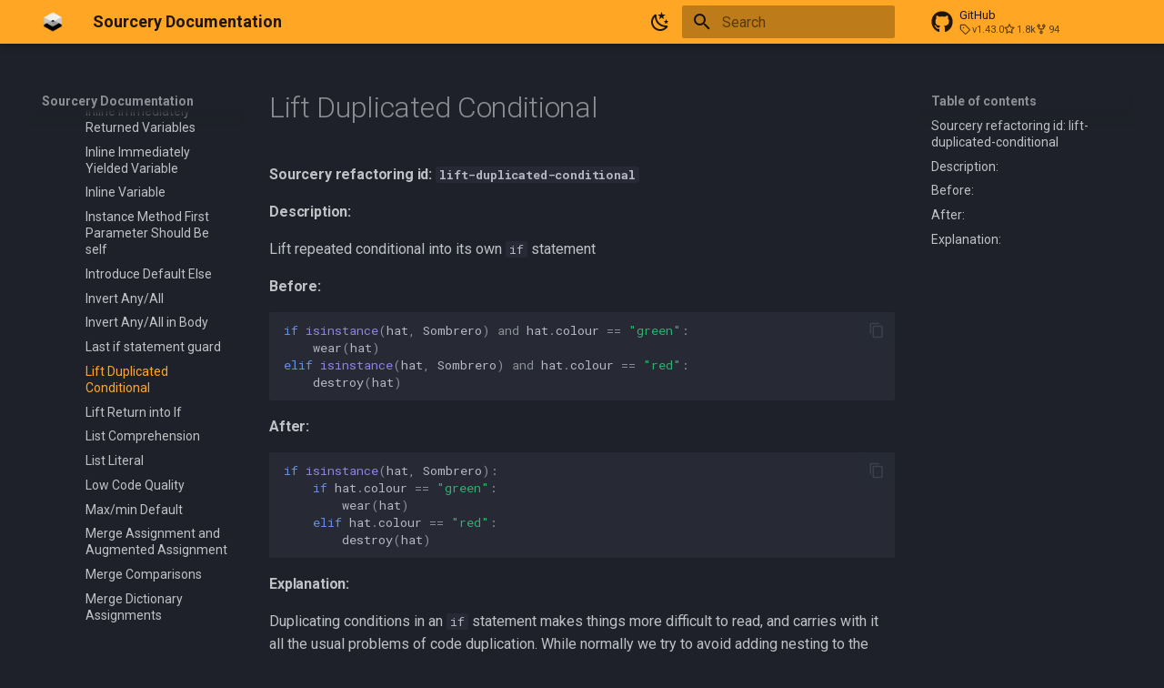

--- FILE ---
content_type: text/html; charset=utf-8
request_url: https://docs.sourcery.ai/Reference/Default-Rules/refactorings/lift-duplicated-conditional/
body_size: 504
content:

<!doctype html>
<html lang="en">
<head>
    <meta charset="utf-8">
    <title>Redirecting...</title>
    <link rel="canonical" href="../../../../References/Sourcery-Rules/Python/Default-Rules/lift-duplicated-conditional/">
    <script>var anchor=window.location.hash.substr(1);location.href="../../../../References/Sourcery-Rules/Python/Default-Rules/lift-duplicated-conditional/"+(anchor?"#"+anchor:"")</script>
    <meta http-equiv="refresh" content="0; url=../../../../References/Sourcery-Rules/Python/Default-Rules/lift-duplicated-conditional/">
</head>
<body>
You're being redirected to a <a href="../../../../References/Sourcery-Rules/Python/Default-Rules/lift-duplicated-conditional/">new destination</a>.
</body>
</html>


--- FILE ---
content_type: text/html; charset=utf-8
request_url: https://docs.sourcery.ai/References/Sourcery-Rules/Python/Default-Rules/lift-duplicated-conditional/
body_size: 14805
content:
<!DOCTYPE html><html lang="en" class="no-js"><head>
    
      <meta charset="utf-8">
      <meta name="viewport" content="width=device-width,initial-scale=1">
      
        <meta name="description" content="Instant AI code reviews in GitHub, GitLab, and IDE">
      
      
      
      
        <link rel="prev" href="../last-if-guard/">
      
      
        <link rel="next" href="../lift-return-into-if/">
      
      
        
      
      
      <link rel="icon" href="../../../../../sourcery-logo-150.png">
      <meta name="generator" content="mkdocs-1.6.1, mkdocs-material-9.7.1">
    
    
      
        <title>Lift Duplicated Conditional - Sourcery Documentation</title>
      
    
    
      <link rel="stylesheet" href="../../../../../assets/stylesheets/main.484c7ddc.min.css">
      
        
        <link rel="stylesheet" href="../../../../../assets/stylesheets/palette.ab4e12ef.min.css">
      
      


    
    
      
    
    
      
        
        
        <link rel="preconnect" href="https://fonts.gstatic.com" crossorigin>
        <link rel="stylesheet" href="https://fonts.googleapis.com/css?family=Roboto:300,300i,400,400i,700,700i%7CRoboto+Mono:400,400i,700,700i&amp;display=fallback">
        <style>:root{--md-text-font:"Roboto";--md-code-font:"Roboto Mono"}</style>
      
    
    
      <link rel="stylesheet" href="../../../../../styles/cards.css">
    
    <script>__md_scope=new URL("../../../../..",location),__md_hash=e=>[...e].reduce(((e,_)=>(e<<5)-e+_.charCodeAt(0)),0),__md_get=(e,_=localStorage,t=__md_scope)=>JSON.parse(_.getItem(t.pathname+"."+e)),__md_set=(e,_,t=localStorage,a=__md_scope)=>{try{t.setItem(a.pathname+"."+e,JSON.stringify(_))}catch(e){}}</script>
    
      
  


  
  

<script id="__analytics">function __md_analytics(){function e(){dataLayer.push(arguments)}window.dataLayer=window.dataLayer||[],e("js",new Date),e("config","G-L8PGJJ7R45"),document.addEventListener("DOMContentLoaded",(function(){document.forms.search&&document.forms.search.query.addEventListener("blur",(function(){this.value&&e("event","search",{search_term:this.value})}));document$.subscribe((function(){var t=document.forms.feedback;if(void 0!==t)for(var a of t.querySelectorAll("[type=submit]"))a.addEventListener("click",(function(a){a.preventDefault();var n=document.location.pathname,d=this.getAttribute("data-md-value");e("event","feedback",{page:n,data:d}),t.firstElementChild.disabled=!0;var r=t.querySelector(".md-feedback__note [data-md-value='"+d+"']");r&&(r.hidden=!1)})),t.hidden=!1})),location$.subscribe((function(t){e("config","G-L8PGJJ7R45",{page_path:t.pathname})}))}));var t=document.createElement("script");t.async=!0,t.src="https://www.googletagmanager.com/gtag/js?id=G-L8PGJJ7R45",document.getElementById("__analytics").insertAdjacentElement("afterEnd",t)}</script>
  
    <script>"undefined"!=typeof __md_analytics&&__md_analytics()</script>
  

    
    
  <link href="../../../../../assets/stylesheets/glightbox.min.css" rel="stylesheet"><script src="../../../../../assets/javascripts/glightbox.min.js"></script><style id="glightbox-style">
            html.glightbox-open { overflow: initial; height: 100%; }
            .gslide-title { margin-top: 0px; user-select: text; }
            .gslide-desc { color: #666; user-select: text; }
            .gslide-image img { background: white; }
            .gscrollbar-fixer { padding-right: 15px; }
            .gdesc-inner { font-size: 0.75rem; }
            body[data-md-color-scheme="slate"] .gdesc-inner { background: var(--md-default-bg-color); }
            body[data-md-color-scheme="slate"] .gslide-title { color: var(--md-default-fg-color); }
            body[data-md-color-scheme="slate"] .gslide-desc { color: var(--md-default-fg-color); }
        </style></head>
  
  
    
    
      
    
    
    
    
    <body dir="ltr" data-md-color-scheme="slate" data-md-color-primary="orange" data-md-color-accent="indigo">
  
    
    <input class="md-toggle" data-md-toggle="drawer" type="checkbox" id="__drawer" autocomplete="off">
    <input class="md-toggle" data-md-toggle="search" type="checkbox" id="__search" autocomplete="off">
    <label class="md-overlay" for="__drawer"></label>
    <div data-md-component="skip">
      
        
        <a href="#sourcery-refactoring-id-lift-duplicated-conditional" class="md-skip">
          Skip to content
        </a>
      
    </div>
    <div data-md-component="announce">
      
    </div>
    
    
      

  

<header class="md-header md-header--shadow" data-md-component="header">
  <nav class="md-header__inner md-grid" aria-label="Header">
    <a href="../../../../.." title="Sourcery Documentation" class="md-header__button md-logo" aria-label="Sourcery Documentation" data-md-component="logo">
      
  <img src="../../../../../sourcery-logo-300-greyscale.png" alt="logo">

    </a>
    <label class="md-header__button md-icon" for="__drawer">
      
      <svg xmlns="http://www.w3.org/2000/svg" viewBox="0 0 24 24"><path d="M3 6h18v2H3zm0 5h18v2H3zm0 5h18v2H3z"></path></svg>
    </label>
    <div class="md-header__title" data-md-component="header-title">
      <div class="md-header__ellipsis">
        <div class="md-header__topic">
          <span class="md-ellipsis">
            Sourcery Documentation
          </span>
        </div>
        <div class="md-header__topic" data-md-component="header-topic">
          <span class="md-ellipsis">
            
              Lift Duplicated Conditional
            
          </span>
        </div>
      </div>
    </div>
    
      
        <form class="md-header__option" data-md-component="palette">
  
    
    
    
    <input class="md-option" data-md-color-media="" data-md-color-scheme="slate" data-md-color-primary="orange" data-md-color-accent="indigo" aria-label="Switch to light mode" type="radio" name="__palette" id="__palette_0">
    
      <label class="md-header__button md-icon" title="Switch to light mode" for="__palette_1" hidden>
        <svg xmlns="http://www.w3.org/2000/svg" viewBox="0 0 24 24"><path d="m17.75 4.09-2.53 1.94.91 3.06-2.63-1.81-2.63 1.81.91-3.06-2.53-1.94L12.44 4l1.06-3 1.06 3zm3.5 6.91-1.64 1.25.59 1.98-1.7-1.17-1.7 1.17.59-1.98L15.75 11l2.06-.05L18.5 9l.69 1.95zm-2.28 4.95c.83-.08 1.72 1.1 1.19 1.85-.32.45-.66.87-1.08 1.27C15.17 23 8.84 23 4.94 19.07c-3.91-3.9-3.91-10.24 0-14.14.4-.4.82-.76 1.27-1.08.75-.53 1.93.36 1.85 1.19-.27 2.86.69 5.83 2.89 8.02a9.96 9.96 0 0 0 8.02 2.89m-1.64 2.02a12.08 12.08 0 0 1-7.8-3.47c-2.17-2.19-3.33-5-3.49-7.82-2.81 3.14-2.7 7.96.31 10.98 3.02 3.01 7.84 3.12 10.98.31"></path></svg>
      </label>
    
  
    
    
    
    <input class="md-option" data-md-color-media="(prefers-color-scheme: light)" data-md-color-scheme="default" data-md-color-primary="indigo" data-md-color-accent="indigo" aria-label="Switch to dark mode" type="radio" name="__palette" id="__palette_1">
    
      <label class="md-header__button md-icon" title="Switch to dark mode" for="__palette_0" hidden>
        <svg xmlns="http://www.w3.org/2000/svg" viewBox="0 0 24 24"><path d="M12 7a5 5 0 0 1 5 5 5 5 0 0 1-5 5 5 5 0 0 1-5-5 5 5 0 0 1 5-5m0 2a3 3 0 0 0-3 3 3 3 0 0 0 3 3 3 3 0 0 0 3-3 3 3 0 0 0-3-3m0-7 2.39 3.42C13.65 5.15 12.84 5 12 5s-1.65.15-2.39.42zM3.34 7l4.16-.35A7.2 7.2 0 0 0 5.94 8.5c-.44.74-.69 1.5-.83 2.29zm.02 10 1.76-3.77a7.131 7.131 0 0 0 2.38 4.14zM20.65 7l-1.77 3.79a7.02 7.02 0 0 0-2.38-4.15zm-.01 10-4.14.36c.59-.51 1.12-1.14 1.54-1.86.42-.73.69-1.5.83-2.29zM12 22l-2.41-3.44c.74.27 1.55.44 2.41.44.82 0 1.63-.17 2.37-.44z"></path></svg>
      </label>
    
  
</form>
      
    
    
      <script>var palette=__md_get("__palette");if(palette&&palette.color){if("(prefers-color-scheme)"===palette.color.media){var media=matchMedia("(prefers-color-scheme: light)"),input=document.querySelector(media.matches?"[data-md-color-media='(prefers-color-scheme: light)']":"[data-md-color-media='(prefers-color-scheme: dark)']");palette.color.media=input.getAttribute("data-md-color-media"),palette.color.scheme=input.getAttribute("data-md-color-scheme"),palette.color.primary=input.getAttribute("data-md-color-primary"),palette.color.accent=input.getAttribute("data-md-color-accent")}for(var[key,value]of Object.entries(palette.color))document.body.setAttribute("data-md-color-"+key,value)}</script>
    
    
    
      
      
        <label class="md-header__button md-icon" for="__search">
          
          <svg xmlns="http://www.w3.org/2000/svg" viewBox="0 0 24 24"><path d="M9.5 3A6.5 6.5 0 0 1 16 9.5c0 1.61-.59 3.09-1.56 4.23l.27.27h.79l5 5-1.5 1.5-5-5v-.79l-.27-.27A6.52 6.52 0 0 1 9.5 16 6.5 6.5 0 0 1 3 9.5 6.5 6.5 0 0 1 9.5 3m0 2C7 5 5 7 5 9.5S7 14 9.5 14 14 12 14 9.5 12 5 9.5 5"></path></svg>
        </label>
        <div class="md-search" data-md-component="search" role="dialog">
  <label class="md-search__overlay" for="__search"></label>
  <div class="md-search__inner" role="search">
    <form class="md-search__form" name="search">
      <input type="text" class="md-search__input" name="query" aria-label="Search" placeholder="Search" autocapitalize="off" autocorrect="off" autocomplete="off" spellcheck="false" data-md-component="search-query" required>
      <label class="md-search__icon md-icon" for="__search">
        
        <svg xmlns="http://www.w3.org/2000/svg" viewBox="0 0 24 24"><path d="M9.5 3A6.5 6.5 0 0 1 16 9.5c0 1.61-.59 3.09-1.56 4.23l.27.27h.79l5 5-1.5 1.5-5-5v-.79l-.27-.27A6.52 6.52 0 0 1 9.5 16 6.5 6.5 0 0 1 3 9.5 6.5 6.5 0 0 1 9.5 3m0 2C7 5 5 7 5 9.5S7 14 9.5 14 14 12 14 9.5 12 5 9.5 5"></path></svg>
        
        <svg xmlns="http://www.w3.org/2000/svg" viewBox="0 0 24 24"><path d="M20 11v2H8l5.5 5.5-1.42 1.42L4.16 12l7.92-7.92L13.5 5.5 8 11z"></path></svg>
      </label>
      <nav class="md-search__options" aria-label="Search">
        
        <button type="reset" class="md-search__icon md-icon" title="Clear" aria-label="Clear" tabindex="-1">
          
          <svg xmlns="http://www.w3.org/2000/svg" viewBox="0 0 24 24"><path d="M19 6.41 17.59 5 12 10.59 6.41 5 5 6.41 10.59 12 5 17.59 6.41 19 12 13.41 17.59 19 19 17.59 13.41 12z"></path></svg>
        </button>
      </nav>
      
    </form>
    <div class="md-search__output">
      <div class="md-search__scrollwrap" tabindex="0" data-md-scrollfix>
        <div class="md-search-result" data-md-component="search-result">
          <div class="md-search-result__meta">
            Initializing search
          </div>
          <ol class="md-search-result__list" role="presentation"></ol>
        </div>
      </div>
    </div>
  </div>
</div>
      
    
    
      <div class="md-header__source">
        <a href="https://github.com/sourcery-ai/sourcery" title="Go to repository" class="md-source" data-md-component="source">
  <div class="md-source__icon md-icon">
    
    <svg xmlns="http://www.w3.org/2000/svg" viewBox="0 0 512 512"><!--! Font Awesome Free 7.1.0 by @fontawesome - https://fontawesome.com License - https://fontawesome.com/license/free (Icons: CC BY 4.0, Fonts: SIL OFL 1.1, Code: MIT License) Copyright 2025 Fonticons, Inc.--><path d="M173.9 397.4c0 2-2.3 3.6-5.2 3.6-3.3.3-5.6-1.3-5.6-3.6 0-2 2.3-3.6 5.2-3.6 3-.3 5.6 1.3 5.6 3.6m-31.1-4.5c-.7 2 1.3 4.3 4.3 4.9 2.6 1 5.6 0 6.2-2s-1.3-4.3-4.3-5.2c-2.6-.7-5.5.3-6.2 2.3m44.2-1.7c-2.9.7-4.9 2.6-4.6 4.9.3 2 2.9 3.3 5.9 2.6 2.9-.7 4.9-2.6 4.6-4.6-.3-1.9-3-3.2-5.9-2.9M252.8 8C114.1 8 8 113.3 8 252c0 110.9 69.8 205.8 169.5 239.2 12.8 2.3 17.3-5.6 17.3-12.1 0-6.2-.3-40.4-.3-61.4 0 0-70 15-84.7-29.8 0 0-11.4-29.1-27.8-36.6 0 0-22.9-15.7 1.6-15.4 0 0 24.9 2 38.6 25.8 21.9 38.6 58.6 27.5 72.9 20.9 2.3-16 8.8-27.1 16-33.7-55.9-6.2-112.3-14.3-112.3-110.5 0-27.5 7.6-41.3 23.6-58.9-2.6-6.5-11.1-33.3 2.6-67.9 20.9-6.5 69 27 69 27 20-5.6 41.5-8.5 62.8-8.5s42.8 2.9 62.8 8.5c0 0 48.1-33.6 69-27 13.7 34.7 5.2 61.4 2.6 67.9 16 17.7 25.8 31.5 25.8 58.9 0 96.5-58.9 104.2-114.8 110.5 9.2 7.9 17 22.9 17 46.4 0 33.7-.3 75.4-.3 83.6 0 6.5 4.6 14.4 17.3 12.1C436.2 457.8 504 362.9 504 252 504 113.3 391.5 8 252.8 8M105.2 352.9c-1.3 1-1 3.3.7 5.2 1.6 1.6 3.9 2.3 5.2 1 1.3-1 1-3.3-.7-5.2-1.6-1.6-3.9-2.3-5.2-1m-10.8-8.1c-.7 1.3.3 2.9 2.3 3.9 1.6 1 3.6.7 4.3-.7.7-1.3-.3-2.9-2.3-3.9-2-.6-3.6-.3-4.3.7m32.4 35.6c-1.6 1.3-1 4.3 1.3 6.2 2.3 2.3 5.2 2.6 6.5 1 1.3-1.3.7-4.3-1.3-6.2-2.2-2.3-5.2-2.6-6.5-1m-11.4-14.7c-1.6 1-1.6 3.6 0 5.9s4.3 3.3 5.6 2.3c1.6-1.3 1.6-3.9 0-6.2-1.4-2.3-4-3.3-5.6-2"></path></svg>
  </div>
  <div class="md-source__repository">
    GitHub
  </div>
</a>
      </div>
    
  </nav>
  
</header>
    
    <div class="md-container" data-md-component="container">
      
      
        
          
        
      
      <main class="md-main" data-md-component="main">
        <div class="md-main__inner md-grid">
          
            
              
              <div class="md-sidebar md-sidebar--primary" data-md-component="sidebar" data-md-type="navigation">
                <div class="md-sidebar__scrollwrap">
                  <div class="md-sidebar__inner">
                    



<nav class="md-nav md-nav--primary" aria-label="Navigation" data-md-level="0">
  <label class="md-nav__title" for="__drawer">
    <a href="../../../../.." title="Sourcery Documentation" class="md-nav__button md-logo" aria-label="Sourcery Documentation" data-md-component="logo">
      
  <img src="../../../../../sourcery-logo-300-greyscale.png" alt="logo">

    </a>
    Sourcery Documentation
  </label>
  
    <div class="md-nav__source">
      <a href="https://github.com/sourcery-ai/sourcery" title="Go to repository" class="md-source" data-md-component="source">
  <div class="md-source__icon md-icon">
    
    <svg xmlns="http://www.w3.org/2000/svg" viewBox="0 0 512 512"><!--! Font Awesome Free 7.1.0 by @fontawesome - https://fontawesome.com License - https://fontawesome.com/license/free (Icons: CC BY 4.0, Fonts: SIL OFL 1.1, Code: MIT License) Copyright 2025 Fonticons, Inc.--><path d="M173.9 397.4c0 2-2.3 3.6-5.2 3.6-3.3.3-5.6-1.3-5.6-3.6 0-2 2.3-3.6 5.2-3.6 3-.3 5.6 1.3 5.6 3.6m-31.1-4.5c-.7 2 1.3 4.3 4.3 4.9 2.6 1 5.6 0 6.2-2s-1.3-4.3-4.3-5.2c-2.6-.7-5.5.3-6.2 2.3m44.2-1.7c-2.9.7-4.9 2.6-4.6 4.9.3 2 2.9 3.3 5.9 2.6 2.9-.7 4.9-2.6 4.6-4.6-.3-1.9-3-3.2-5.9-2.9M252.8 8C114.1 8 8 113.3 8 252c0 110.9 69.8 205.8 169.5 239.2 12.8 2.3 17.3-5.6 17.3-12.1 0-6.2-.3-40.4-.3-61.4 0 0-70 15-84.7-29.8 0 0-11.4-29.1-27.8-36.6 0 0-22.9-15.7 1.6-15.4 0 0 24.9 2 38.6 25.8 21.9 38.6 58.6 27.5 72.9 20.9 2.3-16 8.8-27.1 16-33.7-55.9-6.2-112.3-14.3-112.3-110.5 0-27.5 7.6-41.3 23.6-58.9-2.6-6.5-11.1-33.3 2.6-67.9 20.9-6.5 69 27 69 27 20-5.6 41.5-8.5 62.8-8.5s42.8 2.9 62.8 8.5c0 0 48.1-33.6 69-27 13.7 34.7 5.2 61.4 2.6 67.9 16 17.7 25.8 31.5 25.8 58.9 0 96.5-58.9 104.2-114.8 110.5 9.2 7.9 17 22.9 17 46.4 0 33.7-.3 75.4-.3 83.6 0 6.5 4.6 14.4 17.3 12.1C436.2 457.8 504 362.9 504 252 504 113.3 391.5 8 252.8 8M105.2 352.9c-1.3 1-1 3.3.7 5.2 1.6 1.6 3.9 2.3 5.2 1 1.3-1 1-3.3-.7-5.2-1.6-1.6-3.9-2.3-5.2-1m-10.8-8.1c-.7 1.3.3 2.9 2.3 3.9 1.6 1 3.6.7 4.3-.7.7-1.3-.3-2.9-2.3-3.9-2-.6-3.6-.3-4.3.7m32.4 35.6c-1.6 1.3-1 4.3 1.3 6.2 2.3 2.3 5.2 2.6 6.5 1 1.3-1.3.7-4.3-1.3-6.2-2.2-2.3-5.2-2.6-6.5-1m-11.4-14.7c-1.6 1-1.6 3.6 0 5.9s4.3 3.3 5.6 2.3c1.6-1.3 1.6-3.9 0-6.2-1.4-2.3-4-3.3-5.6-2"></path></svg>
  </div>
  <div class="md-source__repository">
    GitHub
  </div>
</a>
    </div>
  
  <ul class="md-nav__list" data-md-scrollfix>
    
      
      
  
  
  
  
    <li class="md-nav__item">
      <a href="../../../../.." class="md-nav__link">
        
  
  
  <span class="md-ellipsis">
    
  
    Welcome to Sourcery
  

    
  </span>
  
  

      </a>
    </li>
  

    
      
      
  
  
  
  
    
    
      
        
      
        
      
        
      
    
    
    
    
    <li class="md-nav__item md-nav__item--nested">
      
        
        
        <input class="md-nav__toggle md-toggle " type="checkbox" id="__nav_2">
        
          
          <label class="md-nav__link" for="__nav_2" id="__nav_2_label" tabindex="0">
            
  
  
  <span class="md-ellipsis">
    
  
    Getting Started
  

    
  </span>
  
  

            <span class="md-nav__icon md-icon"></span>
          </label>
        
        <nav class="md-nav" data-md-level="1" aria-labelledby="__nav_2_label" aria-expanded="false">
          <label class="md-nav__title" for="__nav_2">
            <span class="md-nav__icon md-icon"></span>
            
  
    Getting Started
  

          </label>
          <ul class="md-nav__list" data-md-scrollfix>
            
              
                
  
  
  
  
    <li class="md-nav__item">
      <a href="../../../../../Getting-Started/Overview/" class="md-nav__link">
        
  
  
  <span class="md-ellipsis">
    
  
    Overview
  

    
  </span>
  
  

      </a>
    </li>
  

              
            
              
                
  
  
  
  
    
    
      
        
          
        
      
        
      
        
      
    
    
    
    
    <li class="md-nav__item md-nav__item--nested">
      
        
        
        <input class="md-nav__toggle md-toggle " type="checkbox" id="__nav_2_2">
        
          
          <div class="md-nav__link md-nav__container">
            <a href="../../../../../Getting-Started/Setting-Up-Your-Account/" class="md-nav__link ">
              
  
  
  <span class="md-ellipsis">
    
  
    Setting Up Your Account
  

    
  </span>
  
  

            </a>
            
              
              <label class="md-nav__link " for="__nav_2_2" id="__nav_2_2_label" tabindex="0">
                <span class="md-nav__icon md-icon"></span>
              </label>
            
          </div>
        
        <nav class="md-nav" data-md-level="2" aria-labelledby="__nav_2_2_label" aria-expanded="false">
          <label class="md-nav__title" for="__nav_2_2">
            <span class="md-nav__icon md-icon"></span>
            
  
    Setting Up Your Account
  

          </label>
          <ul class="md-nav__list" data-md-scrollfix>
            
              
            
              
                
  
  
  
  
    <li class="md-nav__item">
      <a href="../../../../../Getting-Started/Setting-Up-Your-Account/Connecting-Your-Repos/" class="md-nav__link">
        
  
  
  <span class="md-ellipsis">
    
  
    Connecting Your Repos
  

    
  </span>
  
  

      </a>
    </li>
  

              
            
              
                
  
  
  
  
    <li class="md-nav__item">
      <a href="../../../../../Getting-Started/Setting-Up-Your-Account/Adding-Sourcery-to-Your-IDE/" class="md-nav__link">
        
  
  
  <span class="md-ellipsis">
    
  
    Adding Sourcery to Your IDE
  

    
  </span>
  
  

      </a>
    </li>
  

              
            
          </ul>
        </nav>
      
    </li>
  

              
            
              
                
  
  
  
  
    
    
      
        
      
        
      
        
      
    
    
    
    
    <li class="md-nav__item md-nav__item--nested">
      
        
        
        <input class="md-nav__toggle md-toggle " type="checkbox" id="__nav_2_3">
        
          
          <label class="md-nav__link" for="__nav_2_3" id="__nav_2_3_label" tabindex="0">
            
  
  
  <span class="md-ellipsis">
    
  
    Managing Teams and Accounts
  

    
  </span>
  
  

            <span class="md-nav__icon md-icon"></span>
          </label>
        
        <nav class="md-nav" data-md-level="2" aria-labelledby="__nav_2_3_label" aria-expanded="false">
          <label class="md-nav__title" for="__nav_2_3">
            <span class="md-nav__icon md-icon"></span>
            
  
    Managing Teams and Accounts
  

          </label>
          <ul class="md-nav__list" data-md-scrollfix>
            
              
                
  
  
  
  
    <li class="md-nav__item">
      <a href="../../../../../Getting-Started/Managing-Teams-and-Accounts/Selecting-and-Inviting-Team-Members/" class="md-nav__link">
        
  
  
  <span class="md-ellipsis">
    
  
    Select and Inviting Team Members
  

    
  </span>
  
  

      </a>
    </li>
  

              
            
              
                
  
  
  
  
    <li class="md-nav__item">
      <a href="../../../../../Getting-Started/Managing-Teams-and-Accounts/Managing-Billing/" class="md-nav__link">
        
  
  
  <span class="md-ellipsis">
    
  
    Managing Billing
  

    
  </span>
  
  

      </a>
    </li>
  

              
            
              
                
  
  
  
  
    <li class="md-nav__item">
      <a href="../../../../../Getting-Started/Managing-Teams-and-Accounts/Rate-Limits/" class="md-nav__link">
        
  
  
  <span class="md-ellipsis">
    
  
    Rate Limits
  

    
  </span>
  
  

      </a>
    </li>
  

              
            
          </ul>
        </nav>
      
    </li>
  

              
            
          </ul>
        </nav>
      
    </li>
  

    
      
      
  
  
  
  
    
    
      
        
      
        
      
        
      
        
      
        
      
    
    
    
    
    <li class="md-nav__item md-nav__item--nested">
      
        
        
        <input class="md-nav__toggle md-toggle " type="checkbox" id="__nav_3">
        
          
          <label class="md-nav__link" for="__nav_3" id="__nav_3_label" tabindex="0">
            
  
  
  <span class="md-ellipsis">
    
  
    Code Reviews
  

    
  </span>
  
  

            <span class="md-nav__icon md-icon"></span>
          </label>
        
        <nav class="md-nav" data-md-level="1" aria-labelledby="__nav_3_label" aria-expanded="false">
          <label class="md-nav__title" for="__nav_3">
            <span class="md-nav__icon md-icon"></span>
            
  
    Code Reviews
  

          </label>
          <ul class="md-nav__list" data-md-scrollfix>
            
              
                
  
  
  
  
    <li class="md-nav__item">
      <a href="../../../../../Code-Review/Overview/" class="md-nav__link">
        
  
  
  <span class="md-ellipsis">
    
  
    Sourcery Code Reviews
  

    
  </span>
  
  

      </a>
    </li>
  

              
            
              
                
  
  
  
  
    
    
      
        
      
        
      
        
      
    
    
    
    
    <li class="md-nav__item md-nav__item--nested">
      
        
        
        <input class="md-nav__toggle md-toggle " type="checkbox" id="__nav_3_2">
        
          
          <label class="md-nav__link" for="__nav_3_2" id="__nav_3_2_label" tabindex="0">
            
  
  
  <span class="md-ellipsis">
    
  
    Code Reviews on Pull Requests
  

    
  </span>
  
  

            <span class="md-nav__icon md-icon"></span>
          </label>
        
        <nav class="md-nav" data-md-level="2" aria-labelledby="__nav_3_2_label" aria-expanded="false">
          <label class="md-nav__title" for="__nav_3_2">
            <span class="md-nav__icon md-icon"></span>
            
  
    Code Reviews on Pull Requests
  

          </label>
          <ul class="md-nav__list" data-md-scrollfix>
            
              
                
  
  
  
  
    <li class="md-nav__item">
      <a href="../../../../../Code-Review/Code-Reviews-on-Pull-Requests/Overview/" class="md-nav__link">
        
  
  
  <span class="md-ellipsis">
    
  
    Overview
  

    
  </span>
  
  

      </a>
    </li>
  

              
            
              
                
  
  
  
  
    <li class="md-nav__item">
      <a href="../../../../../Code-Review/Code-Reviews-on-Pull-Requests/Components-of-a-Code-Review/" class="md-nav__link">
        
  
  
  <span class="md-ellipsis">
    
  
    Components of a Code Review
  

    
  </span>
  
  

      </a>
    </li>
  

              
            
              
                
  
  
  
  
    <li class="md-nav__item">
      <a href="../../../../../Code-Review/Code-Reviews-on-Pull-Requests/Interacting-with-Sourcery/" class="md-nav__link">
        
  
  
  <span class="md-ellipsis">
    
  
    Interacting with Sourcery
  

    
  </span>
  
  

      </a>
    </li>
  

              
            
          </ul>
        </nav>
      
    </li>
  

              
            
              
                
  
  
  
  
    <li class="md-nav__item">
      <a href="../../../../../Code-Review/Code-Reviews-in-IDE/Overview/" class="md-nav__link">
        
  
  
  <span class="md-ellipsis">
    
  
    Code Reviews in IDE
  

    
  </span>
  
  

      </a>
    </li>
  

              
            
              
                
  
  
  
  
    <li class="md-nav__item">
      <a href="../../../../../Code-Review/Configuration/" class="md-nav__link">
        
  
  
  <span class="md-ellipsis">
    
  
    Customizing Sourcery
  

    
  </span>
  
  

      </a>
    </li>
  

              
            
              
                
  
  
  
  
    <li class="md-nav__item">
      <a href="../../../../../Code-Review/Teaching-Sourcery/" class="md-nav__link">
        
  
  
  <span class="md-ellipsis">
    
  
    Teaching Sourcery
  

    
  </span>
  
  

      </a>
    </li>
  

              
            
          </ul>
        </nav>
      
    </li>
  

    
      
      
  
  
  
  
    
    
      
        
      
        
      
        
      
        
      
        
      
    
    
    
    
    <li class="md-nav__item md-nav__item--nested">
      
        
        
        <input class="md-nav__toggle md-toggle " type="checkbox" id="__nav_4">
        
          
          <label class="md-nav__link" for="__nav_4" id="__nav_4_label" tabindex="0">
            
  
  
  <span class="md-ellipsis">
    
  
    Security Scanning
  

    
  </span>
  
  

            <span class="md-nav__icon md-icon"></span>
          </label>
        
        <nav class="md-nav" data-md-level="1" aria-labelledby="__nav_4_label" aria-expanded="false">
          <label class="md-nav__title" for="__nav_4">
            <span class="md-nav__icon md-icon"></span>
            
  
    Security Scanning
  

          </label>
          <ul class="md-nav__list" data-md-scrollfix>
            
              
                
  
  
  
  
    <li class="md-nav__item">
      <a href="../../../../../Security-Scanning/Overview/" class="md-nav__link">
        
  
  
  <span class="md-ellipsis">
    
  
    Overview
  

    
  </span>
  
  

      </a>
    </li>
  

              
            
              
                
  
  
  
  
    <li class="md-nav__item">
      <a href="../../../../../Security-Scanning/Security-Scan-Results/" class="md-nav__link">
        
  
  
  <span class="md-ellipsis">
    
  
    Security Scan Results
  

    
  </span>
  
  

      </a>
    </li>
  

              
            
              
                
  
  
  
  
    <li class="md-nav__item">
      <a href="../../../../../Security-Scanning/Resolving-Security-Issues/" class="md-nav__link">
        
  
  
  <span class="md-ellipsis">
    
  
    Resolving Security Issues
  

    
  </span>
  
  

      </a>
    </li>
  

              
            
              
                
  
  
  
  
    <li class="md-nav__item">
      <a href="../../../../../Security-Scanning/Managing-Your-Repositories/" class="md-nav__link">
        
  
  
  <span class="md-ellipsis">
    
  
    Managing Your Repos
  

    
  </span>
  
  

      </a>
    </li>
  

              
            
              
                
  
  
  
  
    <li class="md-nav__item">
      <a href="../../../../../Security-Scanning/Plan-Limits/" class="md-nav__link">
        
  
  
  <span class="md-ellipsis">
    
  
    Plans and Pricing
  

    
  </span>
  
  

      </a>
    </li>
  

              
            
          </ul>
        </nav>
      
    </li>
  

    
      
      
  
  
  
  
    
    
      
        
      
        
      
        
      
        
      
        
      
        
      
    
    
    
    
    <li class="md-nav__item md-nav__item--nested">
      
        
        
        <input class="md-nav__toggle md-toggle " type="checkbox" id="__nav_5">
        
          
          <label class="md-nav__link" for="__nav_5" id="__nav_5_label" tabindex="0">
            
  
  
  <span class="md-ellipsis">
    
  
    Investigating and Fixing Sentry Issues
  

    
  </span>
  
  

            <span class="md-nav__icon md-icon"></span>
          </label>
        
        <nav class="md-nav" data-md-level="1" aria-labelledby="__nav_5_label" aria-expanded="false">
          <label class="md-nav__title" for="__nav_5">
            <span class="md-nav__icon md-icon"></span>
            
  
    Investigating and Fixing Sentry Issues
  

          </label>
          <ul class="md-nav__list" data-md-scrollfix>
            
              
                
  
  
  
  
    <li class="md-nav__item">
      <a href="../../../../../Investigating-and-Fixing-Sentry-Issues/Overview/" class="md-nav__link">
        
  
  
  <span class="md-ellipsis">
    
  
    Overview
  

    
  </span>
  
  

      </a>
    </li>
  

              
            
              
                
  
  
  
  
    <li class="md-nav__item">
      <a href="../../../../../Investigating-and-Fixing-Sentry-Issues/Linking-Sourcery-and-Sentry/" class="md-nav__link">
        
  
  
  <span class="md-ellipsis">
    
  
    Linking Sourcery &amp; Sentry
  

    
  </span>
  
  

      </a>
    </li>
  

              
            
              
                
  
  
  
  
    <li class="md-nav__item">
      <a href="../../../../../Investigating-and-Fixing-Sentry-Issues/Investigating-Issues/" class="md-nav__link">
        
  
  
  <span class="md-ellipsis">
    
  
    Investigating Issues
  

    
  </span>
  
  

      </a>
    </li>
  

              
            
              
                
  
  
  
  
    <li class="md-nav__item">
      <a href="../../../../../Investigating-and-Fixing-Sentry-Issues/Fixing-Issues/" class="md-nav__link">
        
  
  
  <span class="md-ellipsis">
    
  
    Fixing Issues
  

    
  </span>
  
  

      </a>
    </li>
  

              
            
              
                
  
  
  
  
    <li class="md-nav__item">
      <a href="../../../../../Investigating-and-Fixing-Sentry-Issues/Configuration/" class="md-nav__link">
        
  
  
  <span class="md-ellipsis">
    
  
    Configuration
  

    
  </span>
  
  

      </a>
    </li>
  

              
            
              
                
  
  
  
  
    <li class="md-nav__item">
      <a href="../../../../../Investigating-and-Fixing-Sentry-Issues/Sourcery-%2B-Sentry-%2BSlack/" class="md-nav__link">
        
  
  
  <span class="md-ellipsis">
    
  
    Connecting Slack, Sourcery, &amp; Sentry
  

    
  </span>
  
  

      </a>
    </li>
  

              
            
          </ul>
        </nav>
      
    </li>
  

    
      
      
  
  
  
  
    
    
      
        
          
        
      
        
      
        
      
        
      
        
      
    
    
    
    
    <li class="md-nav__item md-nav__item--nested">
      
        
        
        <input class="md-nav__toggle md-toggle " type="checkbox" id="__nav_6">
        
          
          <div class="md-nav__link md-nav__container">
            <a href="../../../../../Integrations/" class="md-nav__link ">
              
  
  
  <span class="md-ellipsis">
    
  
    Integrations
  

    
  </span>
  
  

            </a>
            
              
              <label class="md-nav__link " for="__nav_6" id="__nav_6_label" tabindex="0">
                <span class="md-nav__icon md-icon"></span>
              </label>
            
          </div>
        
        <nav class="md-nav" data-md-level="1" aria-labelledby="__nav_6_label" aria-expanded="false">
          <label class="md-nav__title" for="__nav_6">
            <span class="md-nav__icon md-icon"></span>
            
  
    Integrations
  

          </label>
          <ul class="md-nav__list" data-md-scrollfix>
            
              
            
              
                
  
  
  
  
    
    
      
        
      
        
      
    
    
    
    
    <li class="md-nav__item md-nav__item--nested">
      
        
        
        <input class="md-nav__toggle md-toggle " type="checkbox" id="__nav_6_2">
        
          
          <label class="md-nav__link" for="__nav_6_2" id="__nav_6_2_label" tabindex="0">
            
  
  
  <span class="md-ellipsis">
    
  
    Git Integrations
  

    
  </span>
  
  

            <span class="md-nav__icon md-icon"></span>
          </label>
        
        <nav class="md-nav" data-md-level="2" aria-labelledby="__nav_6_2_label" aria-expanded="false">
          <label class="md-nav__title" for="__nav_6_2">
            <span class="md-nav__icon md-icon"></span>
            
  
    Git Integrations
  

          </label>
          <ul class="md-nav__list" data-md-scrollfix>
            
              
                
  
  
  
  
    <li class="md-nav__item">
      <a href="../../../../../Integrations/Git-Integrations/GitHub/" class="md-nav__link">
        
  
  
  <span class="md-ellipsis">
    
  
    GitHub
  

    
  </span>
  
  

      </a>
    </li>
  

              
            
              
                
  
  
  
  
    <li class="md-nav__item">
      <a href="../../../../../Integrations/Git-Integrations/GitLab/" class="md-nav__link">
        
  
  
  <span class="md-ellipsis">
    
  
    GitLab
  

    
  </span>
  
  

      </a>
    </li>
  

              
            
          </ul>
        </nav>
      
    </li>
  

              
            
              
                
  
  
  
  
    
    
      
        
      
        
      
        
      
    
    
    
    
    <li class="md-nav__item md-nav__item--nested">
      
        
        
        <input class="md-nav__toggle md-toggle " type="checkbox" id="__nav_6_3">
        
          
          <label class="md-nav__link" for="__nav_6_3" id="__nav_6_3_label" tabindex="0">
            
  
  
  <span class="md-ellipsis">
    
  
    IDE Integrations
  

    
  </span>
  
  

            <span class="md-nav__icon md-icon"></span>
          </label>
        
        <nav class="md-nav" data-md-level="2" aria-labelledby="__nav_6_3_label" aria-expanded="false">
          <label class="md-nav__title" for="__nav_6_3">
            <span class="md-nav__icon md-icon"></span>
            
  
    IDE Integrations
  

          </label>
          <ul class="md-nav__list" data-md-scrollfix>
            
              
                
  
  
  
  
    <li class="md-nav__item">
      <a href="../../../../../Integrations/IDE-Integrations/Cursor/" class="md-nav__link">
        
  
  
  <span class="md-ellipsis">
    
  
    Cursor
  

    
  </span>
  
  

      </a>
    </li>
  

              
            
              
                
  
  
  
  
    <li class="md-nav__item">
      <a href="../../../../../Integrations/IDE-Integrations/VS-Code/" class="md-nav__link">
        
  
  
  <span class="md-ellipsis">
    
  
    VS Code
  

    
  </span>
  
  

      </a>
    </li>
  

              
            
              
                
  
  
  
  
    <li class="md-nav__item">
      <a href="../../../../../Integrations/IDE-Integrations/JetBrains/" class="md-nav__link">
        
  
  
  <span class="md-ellipsis">
    
  
    JetBrains IDEs
  

    
  </span>
  
  

      </a>
    </li>
  

              
            
          </ul>
        </nav>
      
    </li>
  

              
            
              
                
  
  
  
  
    
    
      
        
      
        
      
    
    
    
    
    <li class="md-nav__item md-nav__item--nested">
      
        
        
        <input class="md-nav__toggle md-toggle " type="checkbox" id="__nav_6_4">
        
          
          <label class="md-nav__link" for="__nav_6_4" id="__nav_6_4_label" tabindex="0">
            
  
  
  <span class="md-ellipsis">
    
  
    Project Management Tool Integrations
  

    
  </span>
  
  

            <span class="md-nav__icon md-icon"></span>
          </label>
        
        <nav class="md-nav" data-md-level="2" aria-labelledby="__nav_6_4_label" aria-expanded="false">
          <label class="md-nav__title" for="__nav_6_4">
            <span class="md-nav__icon md-icon"></span>
            
  
    Project Management Tool Integrations
  

          </label>
          <ul class="md-nav__list" data-md-scrollfix>
            
              
                
  
  
  
  
    <li class="md-nav__item">
      <a href="../../../../../Integrations/Project-Management-Tool-Integrations/GitHub-Issues/" class="md-nav__link">
        
  
  
  <span class="md-ellipsis">
    
  
    GitHub Issues
  

    
  </span>
  
  

      </a>
    </li>
  

              
            
              
                
  
  
  
  
    <li class="md-nav__item">
      <a href="../../../../../Integrations/Project-Management-Tool-Integrations/Jira/" class="md-nav__link">
        
  
  
  <span class="md-ellipsis">
    
  
    Jira
  

    
  </span>
  
  

      </a>
    </li>
  

              
            
          </ul>
        </nav>
      
    </li>
  

              
            
              
                
  
  
  
  
    
    
      
        
      
        
      
    
    
    
    
    <li class="md-nav__item md-nav__item--nested">
      
        
        
        <input class="md-nav__toggle md-toggle " type="checkbox" id="__nav_6_5">
        
          
          <label class="md-nav__link" for="__nav_6_5" id="__nav_6_5_label" tabindex="0">
            
  
  
  <span class="md-ellipsis">
    
  
    Additional Integrations
  

    
  </span>
  
  

            <span class="md-nav__icon md-icon"></span>
          </label>
        
        <nav class="md-nav" data-md-level="2" aria-labelledby="__nav_6_5_label" aria-expanded="false">
          <label class="md-nav__title" for="__nav_6_5">
            <span class="md-nav__icon md-icon"></span>
            
  
    Additional Integrations
  

          </label>
          <ul class="md-nav__list" data-md-scrollfix>
            
              
                
  
  
  
  
    <li class="md-nav__item">
      <a href="../../../../../Integrations/Additional-Integrations/sentry/" class="md-nav__link">
        
  
  
  <span class="md-ellipsis">
    
  
    Sentry
  

    
  </span>
  
  

      </a>
    </li>
  

              
            
              
                
  
  
  
  
    <li class="md-nav__item">
      <a href="../../../../../Integrations/Additional-Integrations/slack/" class="md-nav__link">
        
  
  
  <span class="md-ellipsis">
    
  
    Slack
  

    
  </span>
  
  

      </a>
    </li>
  

              
            
          </ul>
        </nav>
      
    </li>
  

              
            
          </ul>
        </nav>
      
    </li>
  

    
      
      
  
  
    
  
  
  
    
    
      
        
      
        
      
        
      
        
      
        
      
        
      
    
    
    
    
    <li class="md-nav__item md-nav__item--active md-nav__item--nested">
      
        
        
        <input class="md-nav__toggle md-toggle " type="checkbox" id="__nav_7" checked>
        
          
          <label class="md-nav__link" for="__nav_7" id="__nav_7_label" tabindex="0">
            
  
  
  <span class="md-ellipsis">
    
  
    References
  

    
  </span>
  
  

            <span class="md-nav__icon md-icon"></span>
          </label>
        
        <nav class="md-nav" data-md-level="1" aria-labelledby="__nav_7_label" aria-expanded="true">
          <label class="md-nav__title" for="__nav_7">
            <span class="md-nav__icon md-icon"></span>
            
  
    References
  

          </label>
          <ul class="md-nav__list" data-md-scrollfix>
            
              
                
  
  
  
  
    
    
      
        
          
        
      
        
      
    
    
    
    
    <li class="md-nav__item md-nav__item--nested">
      
        
        
        <input class="md-nav__toggle md-toggle " type="checkbox" id="__nav_7_1">
        
          
          <div class="md-nav__link md-nav__container">
            <a href="../../../../Legacy-Configuration/" class="md-nav__link ">
              
  
  
  <span class="md-ellipsis">
    
  
    Legacy Configuration
  

    
  </span>
  
  

            </a>
            
              
              <label class="md-nav__link " for="__nav_7_1" id="__nav_7_1_label" tabindex="0">
                <span class="md-nav__icon md-icon"></span>
              </label>
            
          </div>
        
        <nav class="md-nav" data-md-level="2" aria-labelledby="__nav_7_1_label" aria-expanded="false">
          <label class="md-nav__title" for="__nav_7_1">
            <span class="md-nav__icon md-icon"></span>
            
  
    Legacy Configuration
  

          </label>
          <ul class="md-nav__list" data-md-scrollfix>
            
              
            
              
                
  
  
  
  
    
    
      
        
      
        
      
        
      
        
      
        
      
        
      
    
    
    
    
    <li class="md-nav__item md-nav__item--nested">
      
        
        
        <input class="md-nav__toggle md-toggle " type="checkbox" id="__nav_7_1_2">
        
          
          <label class="md-nav__link" for="__nav_7_1_2" id="__nav_7_1_2_label" tabindex="0">
            
  
  
  <span class="md-ellipsis">
    
  
    Sourcery.yaml File
  

    
  </span>
  
  

            <span class="md-nav__icon md-icon"></span>
          </label>
        
        <nav class="md-nav" data-md-level="3" aria-labelledby="__nav_7_1_2_label" aria-expanded="false">
          <label class="md-nav__title" for="__nav_7_1_2">
            <span class="md-nav__icon md-icon"></span>
            
  
    Sourcery.yaml File
  

          </label>
          <ul class="md-nav__list" data-md-scrollfix>
            
              
                
  
  
  
  
    <li class="md-nav__item">
      <a href="../../../../Legacy-Configuration/sourcery-yaml/" class="md-nav__link">
        
  
  
  <span class="md-ellipsis">
    
  
    .sourcery.yaml: The Configuration File
  

    
  </span>
  
  

      </a>
    </li>
  

              
            
              
                
  
  
  
  
    <li class="md-nav__item">
      <a href="../../../../Legacy-Configuration/Clone-Detection/" class="md-nav__link">
        
  
  
  <span class="md-ellipsis">
    
  
    Clone Detection
  

    
  </span>
  
  

      </a>
    </li>
  

              
            
              
                
  
  
  
  
    <li class="md-nav__item">
      <a href="../../../../Legacy-Configuration/Inline/" class="md-nav__link">
        
  
  
  <span class="md-ellipsis">
    
  
    Inline Configuration
  

    
  </span>
  
  

      </a>
    </li>
  

              
            
              
                
  
  
  
  
    <li class="md-nav__item">
      <a href="../../../../Legacy-Configuration/Proxy/" class="md-nav__link">
        
  
  
  <span class="md-ellipsis">
    
  
    Proxy Configuration
  

    
  </span>
  
  

      </a>
    </li>
  

              
            
              
                
  
  
  
  
    <li class="md-nav__item">
      <a href="../../../../Legacy-Configuration/Rule-Settings/" class="md-nav__link">
        
  
  
  <span class="md-ellipsis">
    
  
    Legacy Sourcery Rule Settings
  

    
  </span>
  
  

      </a>
    </li>
  

              
            
              
                
  
  
  
  
    <li class="md-nav__item">
      <a href="../../../../Legacy-Configuration/Sources/" class="md-nav__link">
        
  
  
  <span class="md-ellipsis">
    
  
    Legacy Configuration Sources
  

    
  </span>
  
  

      </a>
    </li>
  

              
            
          </ul>
        </nav>
      
    </li>
  

              
            
          </ul>
        </nav>
      
    </li>
  

              
            
              
                
  
  
    
  
  
  
    
    
      
        
      
        
      
        
      
        
      
    
    
    
    
    <li class="md-nav__item md-nav__item--active md-nav__item--nested">
      
        
        
        <input class="md-nav__toggle md-toggle " type="checkbox" id="__nav_7_2" checked>
        
          
          <label class="md-nav__link" for="__nav_7_2" id="__nav_7_2_label" tabindex="0">
            
  
  
  <span class="md-ellipsis">
    
  
    Sourcery Rules
  

    
  </span>
  
  

            <span class="md-nav__icon md-icon"></span>
          </label>
        
        <nav class="md-nav" data-md-level="2" aria-labelledby="__nav_7_2_label" aria-expanded="true">
          <label class="md-nav__title" for="__nav_7_2">
            <span class="md-nav__icon md-icon"></span>
            
  
    Sourcery Rules
  

          </label>
          <ul class="md-nav__list" data-md-scrollfix>
            
              
                
  
  
  
  
    <li class="md-nav__item">
      <a href="../../../Overview/" class="md-nav__link">
        
  
  
  <span class="md-ellipsis">
    
  
    Overview
  

    
  </span>
  
  

      </a>
    </li>
  

              
            
              
                
  
  
    
  
  
  
    
    
      
        
          
        
      
        
      
        
      
    
    
    
    
    <li class="md-nav__item md-nav__item--active md-nav__item--nested">
      
        
        
        <input class="md-nav__toggle md-toggle " type="checkbox" id="__nav_7_2_2" checked>
        
          
          <div class="md-nav__link md-nav__container">
            <a href="../../" class="md-nav__link ">
              
  
  
  <span class="md-ellipsis">
    
  
    Python
  

    
  </span>
  
  

            </a>
            
              
              <label class="md-nav__link " for="__nav_7_2_2" id="__nav_7_2_2_label" tabindex="0">
                <span class="md-nav__icon md-icon"></span>
              </label>
            
          </div>
        
        <nav class="md-nav" data-md-level="3" aria-labelledby="__nav_7_2_2_label" aria-expanded="true">
          <label class="md-nav__title" for="__nav_7_2_2">
            <span class="md-nav__icon md-icon"></span>
            
  
    Python
  

          </label>
          <ul class="md-nav__list" data-md-scrollfix>
            
              
            
              
                
  
  
    
  
  
  
    
    
      
        
      
        
      
        
      
        
      
        
      
        
      
        
      
        
      
        
      
        
      
        
      
        
      
        
      
        
      
        
      
        
      
        
      
        
      
        
      
        
      
        
      
        
      
        
      
        
      
        
      
        
      
        
      
        
      
        
      
        
      
        
      
        
      
        
      
        
      
        
      
        
      
        
      
        
      
        
      
        
      
        
      
        
      
        
      
        
      
        
          
        
      
        
      
        
      
        
      
        
      
        
      
        
      
        
      
        
      
        
      
        
      
        
      
        
      
        
      
        
      
        
      
        
      
        
      
        
      
        
      
        
      
        
      
        
      
        
      
        
      
        
      
        
      
        
      
        
      
        
      
        
      
        
      
        
      
        
      
        
      
        
      
        
      
        
      
        
      
        
      
        
      
        
      
        
      
        
      
        
      
        
      
        
      
        
      
        
      
        
      
        
      
        
      
        
      
        
      
        
      
        
      
        
      
        
      
        
      
        
      
        
      
        
      
        
      
        
      
        
      
        
      
        
      
        
      
        
      
        
      
        
      
        
      
        
      
        
      
        
      
        
      
        
      
        
      
        
      
        
      
        
      
        
      
        
      
        
      
        
      
        
      
        
      
        
      
        
      
        
      
        
      
        
      
        
      
        
      
        
      
        
      
        
      
        
      
        
      
        
      
        
      
        
      
        
      
        
      
        
      
        
      
        
      
        
      
        
      
        
      
        
      
        
      
        
      
        
      
        
      
        
      
        
      
        
      
        
      
        
      
        
      
        
      
        
      
        
      
        
      
        
      
        
      
    
    
    
    
    <li class="md-nav__item md-nav__item--active md-nav__item--nested">
      
        
        
        <input class="md-nav__toggle md-toggle " type="checkbox" id="__nav_7_2_2_2" checked>
        
          
          <div class="md-nav__link md-nav__container">
            <a href="../" class="md-nav__link ">
              
  
  
  <span class="md-ellipsis">
    
  
    Default Rules
  

    
  </span>
  
  

            </a>
            
              
              <label class="md-nav__link " for="__nav_7_2_2_2" id="__nav_7_2_2_2_label" tabindex="0">
                <span class="md-nav__icon md-icon"></span>
              </label>
            
          </div>
        
        <nav class="md-nav" data-md-level="4" aria-labelledby="__nav_7_2_2_2_label" aria-expanded="true">
          <label class="md-nav__title" for="__nav_7_2_2_2">
            <span class="md-nav__icon md-icon"></span>
            
  
    Default Rules
  

          </label>
          <ul class="md-nav__list" data-md-scrollfix>
            
              
                
  
  
  
  
    <li class="md-nav__item">
      <a href="../assign-if-exp/" class="md-nav__link">
        
  
  
  <span class="md-ellipsis">
    
  
    Assign If Expression
  

    
  </span>
  
  

      </a>
    </li>
  

              
            
              
                
  
  
  
  
    <li class="md-nav__item">
      <a href="../aug-assign/" class="md-nav__link">
        
  
  
  <span class="md-ellipsis">
    
  
    Augmented Assign
  

    
  </span>
  
  

      </a>
    </li>
  

              
            
              
                
  
  
  
  
    <li class="md-nav__item">
      <a href="../avoid-builtin-shadow/" class="md-nav__link">
        
  
  
  <span class="md-ellipsis">
    
  
    Avoid Builtin Shadow
  

    
  </span>
  
  

      </a>
    </li>
  

              
            
              
                
  
  
  
  
    <li class="md-nav__item">
      <a href="../aware-datetime-for-utc/" class="md-nav__link">
        
  
  
  <span class="md-ellipsis">
    
  
    Aware datetime For UTC
  

    
  </span>
  
  

      </a>
    </li>
  

              
            
              
                
  
  
  
  
    <li class="md-nav__item">
      <a href="../bin-op-identity/" class="md-nav__link">
        
  
  
  <span class="md-ellipsis">
    
  
    Binary Operator Identity
  

    
  </span>
  
  

      </a>
    </li>
  

              
            
              
                
  
  
  
  
    <li class="md-nav__item">
      <a href="../boolean-if-exp-identity/" class="md-nav__link">
        
  
  
  <span class="md-ellipsis">
    
  
    Boolean If Expression Identity
  

    
  </span>
  
  

      </a>
    </li>
  

              
            
              
                
  
  
  
  
    <li class="md-nav__item">
      <a href="../break-or-continue-outside-loop/" class="md-nav__link">
        
  
  
  <span class="md-ellipsis">
    
  
    Break-Or-Continue-Outside-Loop
  

    
  </span>
  
  

      </a>
    </li>
  

              
            
              
                
  
  
  
  
    <li class="md-nav__item">
      <a href="../chain-compares/" class="md-nav__link">
        
  
  
  <span class="md-ellipsis">
    
  
    Chain Compares
  

    
  </span>
  
  

      </a>
    </li>
  

              
            
              
                
  
  
  
  
    <li class="md-nav__item">
      <a href="../class-extract-method/" class="md-nav__link">
        
  
  
  <span class="md-ellipsis">
    
  
    Class Extract Method
  

    
  </span>
  
  

      </a>
    </li>
  

              
            
              
                
  
  
  
  
    <li class="md-nav__item">
      <a href="../class-method-first-arg-name/" class="md-nav__link">
        
  
  
  <span class="md-ellipsis">
    
  
    Class Method First Parameter Should Be cls
  

    
  </span>
  
  

      </a>
    </li>
  

              
            
              
                
  
  
  
  
    <li class="md-nav__item">
      <a href="../collection-builtin-to-comprehension/" class="md-nav__link">
        
  
  
  <span class="md-ellipsis">
    
  
    Collection to Comprehension
  

    
  </span>
  
  

      </a>
    </li>
  

              
            
              
                
  
  
  
  
    <li class="md-nav__item">
      <a href="../collection-into-set/" class="md-nav__link">
        
  
  
  <span class="md-ellipsis">
    
  
    Collection Into Set
  

    
  </span>
  
  

      </a>
    </li>
  

              
            
              
                
  
  
  
  
    <li class="md-nav__item">
      <a href="../collection-to-bool/" class="md-nav__link">
        
  
  
  <span class="md-ellipsis">
    
  
    Collection to Bool
  

    
  </span>
  
  

      </a>
    </li>
  

              
            
              
                
  
  
  
  
    <li class="md-nav__item">
      <a href="../compare-via-equals/" class="md-nav__link">
        
  
  
  <span class="md-ellipsis">
    
  
    Compare Via Equals
  

    
  </span>
  
  

      </a>
    </li>
  

              
            
              
                
  
  
  
  
    <li class="md-nav__item">
      <a href="../comprehension-to-generator/" class="md-nav__link">
        
  
  
  <span class="md-ellipsis">
    
  
    Comprehension to Generator
  

    
  </span>
  
  

      </a>
    </li>
  

              
            
              
                
  
  
  
  
    <li class="md-nav__item">
      <a href="../convert-any-to-in/" class="md-nav__link">
        
  
  
  <span class="md-ellipsis">
    
  
    Convert Any to In
  

    
  </span>
  
  

      </a>
    </li>
  

              
            
              
                
  
  
  
  
    <li class="md-nav__item">
      <a href="../convert-to-enumerate/" class="md-nav__link">
        
  
  
  <span class="md-ellipsis">
    
  
    Convert to Enumerate
  

    
  </span>
  
  

      </a>
    </li>
  

              
            
              
                
  
  
  
  
    <li class="md-nav__item">
      <a href="../dataframe-append-to-concat/" class="md-nav__link">
        
  
  
  <span class="md-ellipsis">
    
  
    DataFrame Append to Concat
  

    
  </span>
  
  

      </a>
    </li>
  

              
            
              
                
  
  
  
  
    <li class="md-nav__item">
      <a href="../de-morgan/" class="md-nav__link">
        
  
  
  <span class="md-ellipsis">
    
  
    De Morgan's Laws
  

    
  </span>
  
  

      </a>
    </li>
  

              
            
              
                
  
  
  
  
    <li class="md-nav__item">
      <a href="../default-get/" class="md-nav__link">
        
  
  
  <span class="md-ellipsis">
    
  
    Default Get
  

    
  </span>
  
  

      </a>
    </li>
  

              
            
              
                
  
  
  
  
    <li class="md-nav__item">
      <a href="../default-mutable-arg/" class="md-nav__link">
        
  
  
  <span class="md-ellipsis">
    
  
    Default Mutable Arguments
  

    
  </span>
  
  

      </a>
    </li>
  

              
            
              
                
  
  
  
  
    <li class="md-nav__item">
      <a href="../del-comprehension/" class="md-nav__link">
        
  
  
  <span class="md-ellipsis">
    
  
    Del Comprehension
  

    
  </span>
  
  

      </a>
    </li>
  

              
            
              
                
  
  
  
  
    <li class="md-nav__item">
      <a href="../dict-assign-update-to-union/" class="md-nav__link">
        
  
  
  <span class="md-ellipsis">
    
  
    Dict Assign-Update to Union
  

    
  </span>
  
  

      </a>
    </li>
  

              
            
              
                
  
  
  
  
    <li class="md-nav__item">
      <a href="../dict-comprehension/" class="md-nav__link">
        
  
  
  <span class="md-ellipsis">
    
  
    Dictionary Comprehension
  

    
  </span>
  
  

      </a>
    </li>
  

              
            
              
                
  
  
  
  
    <li class="md-nav__item">
      <a href="../dict-literal/" class="md-nav__link">
        
  
  
  <span class="md-ellipsis">
    
  
    Dict-Literal
  

    
  </span>
  
  

      </a>
    </li>
  

              
            
              
                
  
  
  
  
    <li class="md-nav__item">
      <a href="../do-not-use-bare-except/" class="md-nav__link">
        
  
  
  <span class="md-ellipsis">
    
  
    Do Not Use Bare Except
  

    
  </span>
  
  

      </a>
    </li>
  

              
            
              
                
  
  
  
  
    <li class="md-nav__item">
      <a href="../dont-import-test-modules/" class="md-nav__link">
        
  
  
  <span class="md-ellipsis">
    
  
    Dont-Import-Test-Modules
  

    
  </span>
  
  

      </a>
    </li>
  

              
            
              
                
  
  
  
  
    <li class="md-nav__item">
      <a href="../ensure-file-closed/" class="md-nav__link">
        
  
  
  <span class="md-ellipsis">
    
  
    Ensure File Closed
  

    
  </span>
  
  

      </a>
    </li>
  

              
            
              
                
  
  
  
  
    <li class="md-nav__item">
      <a href="../equality-identity/" class="md-nav__link">
        
  
  
  <span class="md-ellipsis">
    
  
    Equality Identity
  

    
  </span>
  
  

      </a>
    </li>
  

              
            
              
                
  
  
  
  
    <li class="md-nav__item">
      <a href="../extract-duplicate-method/" class="md-nav__link">
        
  
  
  <span class="md-ellipsis">
    
  
    Extract Duplicate Method
  

    
  </span>
  
  

      </a>
    </li>
  

              
            
              
                
  
  
  
  
    <li class="md-nav__item">
      <a href="../extract-method/" class="md-nav__link">
        
  
  
  <span class="md-ellipsis">
    
  
    Extract Method
  

    
  </span>
  
  

      </a>
    </li>
  

              
            
              
                
  
  
  
  
    <li class="md-nav__item">
      <a href="../flatten-nested-try/" class="md-nav__link">
        
  
  
  <span class="md-ellipsis">
    
  
    Flatten Nested Try
  

    
  </span>
  
  

      </a>
    </li>
  

              
            
              
                
  
  
  
  
    <li class="md-nav__item">
      <a href="../flip-comparison/" class="md-nav__link">
        
  
  
  <span class="md-ellipsis">
    
  
    Flip Comparison
  

    
  </span>
  
  

      </a>
    </li>
  

              
            
              
                
  
  
  
  
    <li class="md-nav__item">
      <a href="../for-append-to-extend/" class="md-nav__link">
        
  
  
  <span class="md-ellipsis">
    
  
    For Append To Extend
  

    
  </span>
  
  

      </a>
    </li>
  

              
            
              
                
  
  
  
  
    <li class="md-nav__item">
      <a href="../for-index-replacement/" class="md-nav__link">
        
  
  
  <span class="md-ellipsis">
    
  
    For Index Replacement
  

    
  </span>
  
  

      </a>
    </li>
  

              
            
              
                
  
  
  
  
    <li class="md-nav__item">
      <a href="../for-index-underscore/" class="md-nav__link">
        
  
  
  <span class="md-ellipsis">
    
  
    Replace For Index with Underscore
  

    
  </span>
  
  

      </a>
    </li>
  

              
            
              
                
  
  
  
  
    <li class="md-nav__item">
      <a href="../guard/" class="md-nav__link">
        
  
  
  <span class="md-ellipsis">
    
  
    Guard
  

    
  </span>
  
  

      </a>
    </li>
  

              
            
              
                
  
  
  
  
    <li class="md-nav__item">
      <a href="../hoist-if-from-if/" class="md-nav__link">
        
  
  
  <span class="md-ellipsis">
    
  
    Hoist If from If
  

    
  </span>
  
  

      </a>
    </li>
  

              
            
              
                
  
  
  
  
    <li class="md-nav__item">
      <a href="../hoist-loop-from-if/" class="md-nav__link">
        
  
  
  <span class="md-ellipsis">
    
  
    Hoist Loop from If
  

    
  </span>
  
  

      </a>
    </li>
  

              
            
              
                
  
  
  
  
    <li class="md-nav__item">
      <a href="../hoist-repeated-if-condition/" class="md-nav__link">
        
  
  
  <span class="md-ellipsis">
    
  
    Hoist Repeated If Condition
  

    
  </span>
  
  

      </a>
    </li>
  

              
            
              
                
  
  
  
  
    <li class="md-nav__item">
      <a href="../hoist-similar-statement-from-if/" class="md-nav__link">
        
  
  
  <span class="md-ellipsis">
    
  
    Hoist Similar Statements from If
  

    
  </span>
  
  

      </a>
    </li>
  

              
            
              
                
  
  
  
  
    <li class="md-nav__item">
      <a href="../hoist-statement-from-if/" class="md-nav__link">
        
  
  
  <span class="md-ellipsis">
    
  
    Hoist Statements from If
  

    
  </span>
  
  

      </a>
    </li>
  

              
            
              
                
  
  
  
  
    <li class="md-nav__item">
      <a href="../hoist-statement-from-loop/" class="md-nav__link">
        
  
  
  <span class="md-ellipsis">
    
  
    Hoist Statement from Loop
  

    
  </span>
  
  

      </a>
    </li>
  

              
            
              
                
  
  
  
  
    <li class="md-nav__item">
      <a href="../identity-comprehension/" class="md-nav__link">
        
  
  
  <span class="md-ellipsis">
    
  
    Identity Comprehensions
  

    
  </span>
  
  

      </a>
    </li>
  

              
            
              
            
              
                
  
  
  
  
    <li class="md-nav__item">
      <a href="../inline-immediately-returned-variable/" class="md-nav__link">
        
  
  
  <span class="md-ellipsis">
    
  
    Inline Immediately Returned Variables
  

    
  </span>
  
  

      </a>
    </li>
  

              
            
              
                
  
  
  
  
    <li class="md-nav__item">
      <a href="../inline-immediately-yielded-variable/" class="md-nav__link">
        
  
  
  <span class="md-ellipsis">
    
  
    Inline Immediately Yielded Variable
  

    
  </span>
  
  

      </a>
    </li>
  

              
            
              
                
  
  
  
  
    <li class="md-nav__item">
      <a href="../inline-variable/" class="md-nav__link">
        
  
  
  <span class="md-ellipsis">
    
  
    Inline Variable
  

    
  </span>
  
  

      </a>
    </li>
  

              
            
              
                
  
  
  
  
    <li class="md-nav__item">
      <a href="../instance-method-first-arg-name/" class="md-nav__link">
        
  
  
  <span class="md-ellipsis">
    
  
    Instance Method First Parameter Should Be self
  

    
  </span>
  
  

      </a>
    </li>
  

              
            
              
                
  
  
  
  
    <li class="md-nav__item">
      <a href="../introduce-default-else/" class="md-nav__link">
        
  
  
  <span class="md-ellipsis">
    
  
    Introduce Default Else
  

    
  </span>
  
  

      </a>
    </li>
  

              
            
              
                
  
  
  
  
    <li class="md-nav__item">
      <a href="../invert-any-all/" class="md-nav__link">
        
  
  
  <span class="md-ellipsis">
    
  
    Invert Any/All
  

    
  </span>
  
  

      </a>
    </li>
  

              
            
              
                
  
  
  
  
    <li class="md-nav__item">
      <a href="../invert-any-all-body/" class="md-nav__link">
        
  
  
  <span class="md-ellipsis">
    
  
    Invert Any/All in Body
  

    
  </span>
  
  

      </a>
    </li>
  

              
            
              
                
  
  
  
  
    <li class="md-nav__item">
      <a href="../last-if-guard/" class="md-nav__link">
        
  
  
  <span class="md-ellipsis">
    
  
    Last if statement guard
  

    
  </span>
  
  

      </a>
    </li>
  

              
            
              
                
  
  
    
  
  
  
    <li class="md-nav__item md-nav__item--active">
      
      <input class="md-nav__toggle md-toggle" type="checkbox" id="__toc">
      
      
      
        <label class="md-nav__link md-nav__link--active" for="__toc">
          
  
  
  <span class="md-ellipsis">
    
  
    Lift Duplicated Conditional
  

    
  </span>
  
  

          <span class="md-nav__icon md-icon"></span>
        </label>
      
      <a href="./" class="md-nav__link md-nav__link--active">
        
  
  
  <span class="md-ellipsis">
    
  
    Lift Duplicated Conditional
  

    
  </span>
  
  

      </a>
      
        

<nav class="md-nav md-nav--secondary" aria-label="Table of contents">
  
  
  
  
    <label class="md-nav__title" for="__toc">
      <span class="md-nav__icon md-icon"></span>
      Table of contents
    </label>
    <ul class="md-nav__list" data-md-component="toc" data-md-scrollfix>
      
        <li class="md-nav__item">
  <a href="#sourcery-refactoring-id-lift-duplicated-conditional" class="md-nav__link">
    <span class="md-ellipsis">
      
        Sourcery refactoring id: lift-duplicated-conditional
      
    </span>
  </a>
  
</li>
      
        <li class="md-nav__item">
  <a href="#description" class="md-nav__link">
    <span class="md-ellipsis">
      
        Description:
      
    </span>
  </a>
  
</li>
      
        <li class="md-nav__item">
  <a href="#before" class="md-nav__link">
    <span class="md-ellipsis">
      
        Before:
      
    </span>
  </a>
  
</li>
      
        <li class="md-nav__item">
  <a href="#after" class="md-nav__link">
    <span class="md-ellipsis">
      
        After:
      
    </span>
  </a>
  
</li>
      
        <li class="md-nav__item">
  <a href="#explanation" class="md-nav__link">
    <span class="md-ellipsis">
      
        Explanation:
      
    </span>
  </a>
  
</li>
      
    </ul>
  
</nav>
      
    </li>
  

              
            
              
                
  
  
  
  
    <li class="md-nav__item">
      <a href="../lift-return-into-if/" class="md-nav__link">
        
  
  
  <span class="md-ellipsis">
    
  
    Lift Return into If
  

    
  </span>
  
  

      </a>
    </li>
  

              
            
              
                
  
  
  
  
    <li class="md-nav__item">
      <a href="../list-comprehension/" class="md-nav__link">
        
  
  
  <span class="md-ellipsis">
    
  
    List Comprehension
  

    
  </span>
  
  

      </a>
    </li>
  

              
            
              
                
  
  
  
  
    <li class="md-nav__item">
      <a href="../list-literal/" class="md-nav__link">
        
  
  
  <span class="md-ellipsis">
    
  
    List Literal
  

    
  </span>
  
  

      </a>
    </li>
  

              
            
              
                
  
  
  
  
    <li class="md-nav__item">
      <a href="../low-code-quality/" class="md-nav__link">
        
  
  
  <span class="md-ellipsis">
    
  
    Low Code Quality
  

    
  </span>
  
  

      </a>
    </li>
  

              
            
              
                
  
  
  
  
    <li class="md-nav__item">
      <a href="../max-min-default/" class="md-nav__link">
        
  
  
  <span class="md-ellipsis">
    
  
    Max/min Default
  

    
  </span>
  
  

      </a>
    </li>
  

              
            
              
                
  
  
  
  
    <li class="md-nav__item">
      <a href="../merge-assign-and-aug-assign/" class="md-nav__link">
        
  
  
  <span class="md-ellipsis">
    
  
    Merge Assignment and Augmented Assignment
  

    
  </span>
  
  

      </a>
    </li>
  

              
            
              
                
  
  
  
  
    <li class="md-nav__item">
      <a href="../merge-comparisons/" class="md-nav__link">
        
  
  
  <span class="md-ellipsis">
    
  
    Merge Comparisons
  

    
  </span>
  
  

      </a>
    </li>
  

              
            
              
                
  
  
  
  
    <li class="md-nav__item">
      <a href="../merge-dict-assign/" class="md-nav__link">
        
  
  
  <span class="md-ellipsis">
    
  
    Merge Dictionary Assignments
  

    
  </span>
  
  

      </a>
    </li>
  

              
            
              
                
  
  
  
  
    <li class="md-nav__item">
      <a href="../merge-duplicate-blocks/" class="md-nav__link">
        
  
  
  <span class="md-ellipsis">
    
  
    Merge Duplicate Blocks
  

    
  </span>
  
  

      </a>
    </li>
  

              
            
              
                
  
  
  
  
    <li class="md-nav__item">
      <a href="../merge-else-if-into-elif/" class="md-nav__link">
        
  
  
  <span class="md-ellipsis">
    
  
    Merge Else If Into Elif
  

    
  </span>
  
  

      </a>
    </li>
  

              
            
              
                
  
  
  
  
    <li class="md-nav__item">
      <a href="../merge-except-handler/" class="md-nav__link">
        
  
  
  <span class="md-ellipsis">
    
  
    Merge Exception Handlers
  

    
  </span>
  
  

      </a>
    </li>
  

              
            
              
                
  
  
  
  
    <li class="md-nav__item">
      <a href="../merge-isinstance/" class="md-nav__link">
        
  
  
  <span class="md-ellipsis">
    
  
    Merge isinstance
  

    
  </span>
  
  

      </a>
    </li>
  

              
            
              
                
  
  
  
  
    <li class="md-nav__item">
      <a href="../merge-list-append/" class="md-nav__link">
        
  
  
  <span class="md-ellipsis">
    
  
    Merge List Append
  

    
  </span>
  
  

      </a>
    </li>
  

              
            
              
                
  
  
  
  
    <li class="md-nav__item">
      <a href="../merge-list-appends-into-extend/" class="md-nav__link">
        
  
  
  <span class="md-ellipsis">
    
  
    Merge List Appends Into Extend
  

    
  </span>
  
  

      </a>
    </li>
  

              
            
              
                
  
  
  
  
    <li class="md-nav__item">
      <a href="../merge-list-extend/" class="md-nav__link">
        
  
  
  <span class="md-ellipsis">
    
  
    Merge List Extend
  

    
  </span>
  
  

      </a>
    </li>
  

              
            
              
                
  
  
  
  
    <li class="md-nav__item">
      <a href="../merge-nested-ifs/" class="md-nav__link">
        
  
  
  <span class="md-ellipsis">
    
  
    Merge-Nested-Ifs
  

    
  </span>
  
  

      </a>
    </li>
  

              
            
              
                
  
  
  
  
    <li class="md-nav__item">
      <a href="../merge-repeated-ifs/" class="md-nav__link">
        
  
  
  <span class="md-ellipsis">
    
  
    Merge Repeated Ifs
  

    
  </span>
  
  

      </a>
    </li>
  

              
            
              
                
  
  
  
  
    <li class="md-nav__item">
      <a href="../merge-set-add/" class="md-nav__link">
        
  
  
  <span class="md-ellipsis">
    
  
    Merge Set Add
  

    
  </span>
  
  

      </a>
    </li>
  

              
            
              
                
  
  
  
  
    <li class="md-nav__item">
      <a href="../method_chaining/" class="md-nav__link">
        
  
  
  <span class="md-ellipsis">
    
  
    Method_chaining
  

    
  </span>
  
  

      </a>
    </li>
  

              
            
              
                
  
  
  
  
    <li class="md-nav__item">
      <a href="../min-max-identity/" class="md-nav__link">
        
  
  
  <span class="md-ellipsis">
    
  
    Min/Max identity
  

    
  </span>
  
  

      </a>
    </li>
  

              
            
              
                
  
  
  
  
    <li class="md-nav__item">
      <a href="../missing-dict-items/" class="md-nav__link">
        
  
  
  <span class="md-ellipsis">
    
  
    Missing Dict Items
  

    
  </span>
  
  

      </a>
    </li>
  

              
            
              
                
  
  
  
  
    <li class="md-nav__item">
      <a href="../move-assign/" class="md-nav__link">
        
  
  
  <span class="md-ellipsis">
    
  
    Move Assign
  

    
  </span>
  
  

      </a>
    </li>
  

              
            
              
                
  
  
  
  
    <li class="md-nav__item">
      <a href="../move-assign-in-block/" class="md-nav__link">
        
  
  
  <span class="md-ellipsis">
    
  
    Move Assign In Block
  

    
  </span>
  
  

      </a>
    </li>
  

              
            
              
                
  
  
  
  
    <li class="md-nav__item">
      <a href="../no-conditionals-in-tests/" class="md-nav__link">
        
  
  
  <span class="md-ellipsis">
    
  
    No-Conditionals-In-Tests
  

    
  </span>
  
  

      </a>
    </li>
  

              
            
              
                
  
  
  
  
    <li class="md-nav__item">
      <a href="../no-loop-in-tests/" class="md-nav__link">
        
  
  
  <span class="md-ellipsis">
    
  
    No-Loop-In-Tests
  

    
  </span>
  
  

      </a>
    </li>
  

              
            
              
                
  
  
  
  
    <li class="md-nav__item">
      <a href="../non-equal-comparison/" class="md-nav__link">
        
  
  
  <span class="md-ellipsis">
    
  
    Non Equal Comparison
  

    
  </span>
  
  

      </a>
    </li>
  

              
            
              
                
  
  
  
  
    <li class="md-nav__item">
      <a href="../none-compare/" class="md-nav__link">
        
  
  
  <span class="md-ellipsis">
    
  
    None Compare
  

    
  </span>
  
  

      </a>
    </li>
  

              
            
              
                
  
  
  
  
    <li class="md-nav__item">
      <a href="../or-if-exp-identity/" class="md-nav__link">
        
  
  
  <span class="md-ellipsis">
    
  
    Or-If-Exp-Identity
  

    
  </span>
  
  

      </a>
    </li>
  

              
            
              
                
  
  
  
  
    <li class="md-nav__item">
      <a href="../pandas-avoid-inplace/" class="md-nav__link">
        
  
  
  <span class="md-ellipsis">
    
  
    Pandas: Avoid inplace
  

    
  </span>
  
  

      </a>
    </li>
  

              
            
              
                
  
  
  
  
    <li class="md-nav__item">
      <a href="../path-read/" class="md-nav__link">
        
  
  
  <span class="md-ellipsis">
    
  
    pathlib.Path Read
  

    
  </span>
  
  

      </a>
    </li>
  

              
            
              
                
  
  
  
  
    <li class="md-nav__item">
      <a href="../raise-from-previous-error/" class="md-nav__link">
        
  
  
  <span class="md-ellipsis">
    
  
    Raise From Previous Error
  

    
  </span>
  
  

      </a>
    </li>
  

              
            
              
                
  
  
  
  
    <li class="md-nav__item">
      <a href="../raise-specific-error/" class="md-nav__link">
        
  
  
  <span class="md-ellipsis">
    
  
    Raise-Specific-Error
  

    
  </span>
  
  

      </a>
    </li>
  

              
            
              
                
  
  
  
  
    <li class="md-nav__item">
      <a href="../reintroduce-else/" class="md-nav__link">
        
  
  
  <span class="md-ellipsis">
    
  
    Reintroduce Else
  

    
  </span>
  
  

      </a>
    </li>
  

              
            
              
                
  
  
  
  
    <li class="md-nav__item">
      <a href="../remove-assert-true/" class="md-nav__link">
        
  
  
  <span class="md-ellipsis">
    
  
    Remove Assert True
  

    
  </span>
  
  

      </a>
    </li>
  

              
            
              
                
  
  
  
  
    <li class="md-nav__item">
      <a href="../remove-dict-items/" class="md-nav__link">
        
  
  
  <span class="md-ellipsis">
    
  
    Remove Dict Items
  

    
  </span>
  
  

      </a>
    </li>
  

              
            
              
                
  
  
  
  
    <li class="md-nav__item">
      <a href="../remove-dict-keys/" class="md-nav__link">
        
  
  
  <span class="md-ellipsis">
    
  
    Remove Dictionary Keys
  

    
  </span>
  
  

      </a>
    </li>
  

              
            
              
                
  
  
  
  
    <li class="md-nav__item">
      <a href="../remove-duplicate-dict-key/" class="md-nav__link">
        
  
  
  <span class="md-ellipsis">
    
  
    Remove Duplicate Dict Key
  

    
  </span>
  
  

      </a>
    </li>
  

              
            
              
                
  
  
  
  
    <li class="md-nav__item">
      <a href="../remove-duplicate-set-key/" class="md-nav__link">
        
  
  
  <span class="md-ellipsis">
    
  
    Remove Duplicate Set Key
  

    
  </span>
  
  

      </a>
    </li>
  

              
            
              
                
  
  
  
  
    <li class="md-nav__item">
      <a href="../remove-empty-nested-block/" class="md-nav__link">
        
  
  
  <span class="md-ellipsis">
    
  
    Remove Empty Nested Block
  

    
  </span>
  
  

      </a>
    </li>
  

              
            
              
                
  
  
  
  
    <li class="md-nav__item">
      <a href="../remove-none-from-default-get/" class="md-nav__link">
        
  
  
  <span class="md-ellipsis">
    
  
    Remove-None-From-Default-Get
  

    
  </span>
  
  

      </a>
    </li>
  

              
            
              
                
  
  
  
  
    <li class="md-nav__item">
      <a href="../remove-pass-body/" class="md-nav__link">
        
  
  
  <span class="md-ellipsis">
    
  
    Remove Pass From Body
  

    
  </span>
  
  

      </a>
    </li>
  

              
            
              
                
  
  
  
  
    <li class="md-nav__item">
      <a href="../remove-pass-elif/" class="md-nav__link">
        
  
  
  <span class="md-ellipsis">
    
  
    Remove Pass From Elif
  

    
  </span>
  
  

      </a>
    </li>
  

              
            
              
                
  
  
  
  
    <li class="md-nav__item">
      <a href="../remove-redundant-boolean/" class="md-nav__link">
        
  
  
  <span class="md-ellipsis">
    
  
    Remove Redundant Boolean
  

    
  </span>
  
  

      </a>
    </li>
  

              
            
              
                
  
  
  
  
    <li class="md-nav__item">
      <a href="../remove-redundant-condition/" class="md-nav__link">
        
  
  
  <span class="md-ellipsis">
    
  
    Remove Redundant Condition
  

    
  </span>
  
  

      </a>
    </li>
  

              
            
              
                
  
  
  
  
    <li class="md-nav__item">
      <a href="../remove-redundant-constructor-in-dict-union/" class="md-nav__link">
        
  
  
  <span class="md-ellipsis">
    
  
    Remove Redundant Constructor in Dict Union
  

    
  </span>
  
  

      </a>
    </li>
  

              
            
              
                
  
  
  
  
    <li class="md-nav__item">
      <a href="../remove-redundant-continue/" class="md-nav__link">
        
  
  
  <span class="md-ellipsis">
    
  
    Remove Redundant Continue
  

    
  </span>
  
  

      </a>
    </li>
  

              
            
              
                
  
  
  
  
    <li class="md-nav__item">
      <a href="../remove-redundant-except-handler/" class="md-nav__link">
        
  
  
  <span class="md-ellipsis">
    
  
    Remove Redundant Except Handler
  

    
  </span>
  
  

      </a>
    </li>
  

              
            
              
                
  
  
  
  
    <li class="md-nav__item">
      <a href="../remove-redundant-exception/" class="md-nav__link">
        
  
  
  <span class="md-ellipsis">
    
  
    Remove Redundant Exception
  

    
  </span>
  
  

      </a>
    </li>
  

              
            
              
                
  
  
  
  
    <li class="md-nav__item">
      <a href="../remove-redundant-fstring/" class="md-nav__link">
        
  
  
  <span class="md-ellipsis">
    
  
    Remove Redundant f-string
  

    
  </span>
  
  

      </a>
    </li>
  

              
            
              
                
  
  
  
  
    <li class="md-nav__item">
      <a href="../remove-redundant-if/" class="md-nav__link">
        
  
  
  <span class="md-ellipsis">
    
  
    Remove Redundant If Statements
  

    
  </span>
  
  

      </a>
    </li>
  

              
            
              
                
  
  
  
  
    <li class="md-nav__item">
      <a href="../remove-redundant-pass/" class="md-nav__link">
        
  
  
  <span class="md-ellipsis">
    
  
    Remove Redundant Pass
  

    
  </span>
  
  

      </a>
    </li>
  

              
            
              
                
  
  
  
  
    <li class="md-nav__item">
      <a href="../remove-redundant-path-exists/" class="md-nav__link">
        
  
  
  <span class="md-ellipsis">
    
  
    Remove-Redundant-Path-Exists
  

    
  </span>
  
  

      </a>
    </li>
  

              
            
              
                
  
  
  
  
    <li class="md-nav__item">
      <a href="../remove-redundant-slice-index/" class="md-nav__link">
        
  
  
  <span class="md-ellipsis">
    
  
    Remove Redundant Slice Index
  

    
  </span>
  
  

      </a>
    </li>
  

              
            
              
                
  
  
  
  
    <li class="md-nav__item">
      <a href="../remove-str-from-fstring/" class="md-nav__link">
        
  
  
  <span class="md-ellipsis">
    
  
    Remove Str From Fstring
  

    
  </span>
  
  

      </a>
    </li>
  

              
            
              
                
  
  
  
  
    <li class="md-nav__item">
      <a href="../remove-str-from-print/" class="md-nav__link">
        
  
  
  <span class="md-ellipsis">
    
  
    Remove str() from call to print()
  

    
  </span>
  
  

      </a>
    </li>
  

              
            
              
                
  
  
  
  
    <li class="md-nav__item">
      <a href="../remove-unit-step-from-range/" class="md-nav__link">
        
  
  
  <span class="md-ellipsis">
    
  
    Remove-Unit-Step-From-Range
  

    
  </span>
  
  

      </a>
    </li>
  

              
            
              
                
  
  
  
  
    <li class="md-nav__item">
      <a href="../remove-unnecessary-cast/" class="md-nav__link">
        
  
  
  <span class="md-ellipsis">
    
  
    Remove Unnecessary Cast
  

    
  </span>
  
  

      </a>
    </li>
  

              
            
              
                
  
  
  
  
    <li class="md-nav__item">
      <a href="../remove-unnecessary-else/" class="md-nav__link">
        
  
  
  <span class="md-ellipsis">
    
  
    Remove Unnecessary Else
  

    
  </span>
  
  

      </a>
    </li>
  

              
            
              
                
  
  
  
  
    <li class="md-nav__item">
      <a href="../remove-unreachable-code/" class="md-nav__link">
        
  
  
  <span class="md-ellipsis">
    
  
    Remove Unreachable Code
  

    
  </span>
  
  

      </a>
    </li>
  

              
            
              
                
  
  
  
  
    <li class="md-nav__item">
      <a href="../remove-unused-enumerate/" class="md-nav__link">
        
  
  
  <span class="md-ellipsis">
    
  
    Remove Unused Enumerate
  

    
  </span>
  
  

      </a>
    </li>
  

              
            
              
                
  
  
  
  
    <li class="md-nav__item">
      <a href="../remove-zero-from-range/" class="md-nav__link">
        
  
  
  <span class="md-ellipsis">
    
  
    Remove-Zero-From-Range
  

    
  </span>
  
  

      </a>
    </li>
  

              
            
              
                
  
  
  
  
    <li class="md-nav__item">
      <a href="../replace-apply-with-method-call/" class="md-nav__link">
        
  
  
  <span class="md-ellipsis">
    
  
    Replace apply With Method Call
  

    
  </span>
  
  

      </a>
    </li>
  

              
            
              
                
  
  
  
  
    <li class="md-nav__item">
      <a href="../replace-apply-with-numpy-operation/" class="md-nav__link">
        
  
  
  <span class="md-ellipsis">
    
  
    Replace apply With NumPy Operation
  

    
  </span>
  
  

      </a>
    </li>
  

              
            
              
                
  
  
  
  
    <li class="md-nav__item">
      <a href="../replace-dict-items-with-values/" class="md-nav__link">
        
  
  
  <span class="md-ellipsis">
    
  
    Replace Dict Items with Values
  

    
  </span>
  
  

      </a>
    </li>
  

              
            
              
                
  
  
  
  
    <li class="md-nav__item">
      <a href="../replace-interpolation-with-fstring/" class="md-nav__link">
        
  
  
  <span class="md-ellipsis">
    
  
    Replace Interpolation With Fstring
  

    
  </span>
  
  

      </a>
    </li>
  

              
            
              
                
  
  
  
  
    <li class="md-nav__item">
      <a href="../return-or-yield-outside-function/" class="md-nav__link">
        
  
  
  <span class="md-ellipsis">
    
  
    Return or Yield Outside Function
  

    
  </span>
  
  

      </a>
    </li>
  

              
            
              
                
  
  
  
  
    <li class="md-nav__item">
      <a href="../set-comprehension/" class="md-nav__link">
        
  
  
  <span class="md-ellipsis">
    
  
    Set Comprehension
  

    
  </span>
  
  

      </a>
    </li>
  

              
            
              
                
  
  
  
  
    <li class="md-nav__item">
      <a href="../simplify-boolean-comparison/" class="md-nav__link">
        
  
  
  <span class="md-ellipsis">
    
  
    Simplify Boolean Comparison
  

    
  </span>
  
  

      </a>
    </li>
  

              
            
              
                
  
  
  
  
    <li class="md-nav__item">
      <a href="../simplify-constant-sum/" class="md-nav__link">
        
  
  
  <span class="md-ellipsis">
    
  
    Simplify-Constant-Sum
  

    
  </span>
  
  

      </a>
    </li>
  

              
            
              
                
  
  
  
  
    <li class="md-nav__item">
      <a href="../simplify-dictionary-update/" class="md-nav__link">
        
  
  
  <span class="md-ellipsis">
    
  
    Simplify Dictionary Update
  

    
  </span>
  
  

      </a>
    </li>
  

              
            
              
                
  
  
  
  
    <li class="md-nav__item">
      <a href="../simplify-division/" class="md-nav__link">
        
  
  
  <span class="md-ellipsis">
    
  
    Simplify Division
  

    
  </span>
  
  

      </a>
    </li>
  

              
            
              
                
  
  
  
  
    <li class="md-nav__item">
      <a href="../simplify-empty-collection-comparison/" class="md-nav__link">
        
  
  
  <span class="md-ellipsis">
    
  
    Simplify Empty Collection Comparison
  

    
  </span>
  
  

      </a>
    </li>
  

              
            
              
                
  
  
  
  
    <li class="md-nav__item">
      <a href="../simplify-fstring-formatting/" class="md-nav__link">
        
  
  
  <span class="md-ellipsis">
    
  
    Simplify f-string Formatting
  

    
  </span>
  
  

      </a>
    </li>
  

              
            
              
                
  
  
  
  
    <li class="md-nav__item">
      <a href="../simplify-generator/" class="md-nav__link">
        
  
  
  <span class="md-ellipsis">
    
  
    Simplify Generator
  

    
  </span>
  
  

      </a>
    </li>
  

              
            
              
                
  
  
  
  
    <li class="md-nav__item">
      <a href="../simplify-len-comparison/" class="md-nav__link">
        
  
  
  <span class="md-ellipsis">
    
  
    Simplify Length Comparison
  

    
  </span>
  
  

      </a>
    </li>
  

              
            
              
                
  
  
  
  
    <li class="md-nav__item">
      <a href="../simplify-negative-index/" class="md-nav__link">
        
  
  
  <span class="md-ellipsis">
    
  
    Simplify Negative Index
  

    
  </span>
  
  

      </a>
    </li>
  

              
            
              
                
  
  
  
  
    <li class="md-nav__item">
      <a href="../simplify-numeric-comparison/" class="md-nav__link">
        
  
  
  <span class="md-ellipsis">
    
  
    Simplify Numeric Comparison
  

    
  </span>
  
  

      </a>
    </li>
  

              
            
              
                
  
  
  
  
    <li class="md-nav__item">
      <a href="../simplify-single-exception-tuple/" class="md-nav__link">
        
  
  
  <span class="md-ellipsis">
    
  
    Simplify Single Exception Tuple
  

    
  </span>
  
  

      </a>
    </li>
  

              
            
              
                
  
  
  
  
    <li class="md-nav__item">
      <a href="../simplify-str-len-comparison/" class="md-nav__link">
        
  
  
  <span class="md-ellipsis">
    
  
    Simplify String Length Comparison
  

    
  </span>
  
  

      </a>
    </li>
  

              
            
              
                
  
  
  
  
    <li class="md-nav__item">
      <a href="../simplify-substring-search/" class="md-nav__link">
        
  
  
  <span class="md-ellipsis">
    
  
    Simplify substring search
  

    
  </span>
  
  

      </a>
    </li>
  

              
            
              
                
  
  
  
  
    <li class="md-nav__item">
      <a href="../skip-sorted-list-construction/" class="md-nav__link">
        
  
  
  <span class="md-ellipsis">
    
  
    Skip Sorted List Construction
  

    
  </span>
  
  

      </a>
    </li>
  

              
            
              
                
  
  
  
  
    <li class="md-nav__item">
      <a href="../split-or-ifs/" class="md-nav__link">
        
  
  
  <span class="md-ellipsis">
    
  
    Split or ifs
  

    
  </span>
  
  

      </a>
    </li>
  

              
            
              
                
  
  
  
  
    <li class="md-nav__item">
      <a href="../square-identity/" class="md-nav__link">
        
  
  
  <span class="md-ellipsis">
    
  
    Square Identity
  

    
  </span>
  
  

      </a>
    </li>
  

              
            
              
                
  
  
  
  
    <li class="md-nav__item">
      <a href="../str-prefix-suffix/" class="md-nav__link">
        
  
  
  <span class="md-ellipsis">
    
  
    Str Prefix Suffix
  

    
  </span>
  
  

      </a>
    </li>
  

              
            
              
                
  
  
  
  
    <li class="md-nav__item">
      <a href="../sum-comprehension/" class="md-nav__link">
        
  
  
  <span class="md-ellipsis">
    
  
    Sum Comprehension
  

    
  </span>
  
  

      </a>
    </li>
  

              
            
              
                
  
  
  
  
    <li class="md-nav__item">
      <a href="../swap-if-else-branches/" class="md-nav__link">
        
  
  
  <span class="md-ellipsis">
    
  
    Swap If Else Branches
  

    
  </span>
  
  

      </a>
    </li>
  

              
            
              
                
  
  
  
  
    <li class="md-nav__item">
      <a href="../swap-if-expression/" class="md-nav__link">
        
  
  
  <span class="md-ellipsis">
    
  
    Swap-If-Expression
  

    
  </span>
  
  

      </a>
    </li>
  

              
            
              
                
  
  
  
  
    <li class="md-nav__item">
      <a href="../swap-nested-ifs/" class="md-nav__link">
        
  
  
  <span class="md-ellipsis">
    
  
    Swap Nested Ifs
  

    
  </span>
  
  

      </a>
    </li>
  

              
            
              
                
  
  
  
  
    <li class="md-nav__item">
      <a href="../swap-variable/" class="md-nav__link">
        
  
  
  <span class="md-ellipsis">
    
  
    Swap Variable
  

    
  </span>
  
  

      </a>
    </li>
  

              
            
              
                
  
  
  
  
    <li class="md-nav__item">
      <a href="../switch/" class="md-nav__link">
        
  
  
  <span class="md-ellipsis">
    
  
    Switch
  

    
  </span>
  
  

      </a>
    </li>
  

              
            
              
                
  
  
  
  
    <li class="md-nav__item">
      <a href="../ternary-to-if-expression/" class="md-nav__link">
        
  
  
  <span class="md-ellipsis">
    
  
    Ternary to If Expression
  

    
  </span>
  
  

      </a>
    </li>
  

              
            
              
                
  
  
  
  
    <li class="md-nav__item">
      <a href="../tuple-literal/" class="md-nav__link">
        
  
  
  <span class="md-ellipsis">
    
  
    Tuple-Literal
  

    
  </span>
  
  

      </a>
    </li>
  

              
            
              
                
  
  
  
  
    <li class="md-nav__item">
      <a href="../unwrap-iterable-construction/" class="md-nav__link">
        
  
  
  <span class="md-ellipsis">
    
  
    Unwrap Iterable Construction
  

    
  </span>
  
  

      </a>
    </li>
  

              
            
              
                
  
  
  
  
    <li class="md-nav__item">
      <a href="../use-any/" class="md-nav__link">
        
  
  
  <span class="md-ellipsis">
    
  
    Use Any
  

    
  </span>
  
  

      </a>
    </li>
  

              
            
              
                
  
  
  
  
    <li class="md-nav__item">
      <a href="../use-assigned-variable/" class="md-nav__link">
        
  
  
  <span class="md-ellipsis">
    
  
    Use Assigned Variable
  

    
  </span>
  
  

      </a>
    </li>
  

              
            
              
                
  
  
  
  
    <li class="md-nav__item">
      <a href="../use-contextlib-suppress/" class="md-nav__link">
        
  
  
  <span class="md-ellipsis">
    
  
    Use contextlib.suppress
  

    
  </span>
  
  

      </a>
    </li>
  

              
            
              
                
  
  
  
  
    <li class="md-nav__item">
      <a href="../use-count/" class="md-nav__link">
        
  
  
  <span class="md-ellipsis">
    
  
    Use Count
  

    
  </span>
  
  

      </a>
    </li>
  

              
            
              
                
  
  
  
  
    <li class="md-nav__item">
      <a href="../use-datetime-now-not-today/" class="md-nav__link">
        
  
  
  <span class="md-ellipsis">
    
  
    Use Datetime Now Not Today
  

    
  </span>
  
  

      </a>
    </li>
  

              
            
              
                
  
  
  
  
    <li class="md-nav__item">
      <a href="../use-dict-items/" class="md-nav__link">
        
  
  
  <span class="md-ellipsis">
    
  
    Use Dictionary Items
  

    
  </span>
  
  

      </a>
    </li>
  

              
            
              
                
  
  
  
  
    <li class="md-nav__item">
      <a href="../use-dictionary-union/" class="md-nav__link">
        
  
  
  <span class="md-ellipsis">
    
  
    Use Dictionary Union
  

    
  </span>
  
  

      </a>
    </li>
  

              
            
              
                
  
  
  
  
    <li class="md-nav__item">
      <a href="../use-file-iterator/" class="md-nav__link">
        
  
  
  <span class="md-ellipsis">
    
  
    Use File Iterator
  

    
  </span>
  
  

      </a>
    </li>
  

              
            
              
                
  
  
  
  
    <li class="md-nav__item">
      <a href="../use-fstring-for-concatenation/" class="md-nav__link">
        
  
  
  <span class="md-ellipsis">
    
  
    Use Fstring For Concatenation
  

    
  </span>
  
  

      </a>
    </li>
  

              
            
              
                
  
  
  
  
    <li class="md-nav__item">
      <a href="../use-fstring-for-formatting/" class="md-nav__link">
        
  
  
  <span class="md-ellipsis">
    
  
    Use FString For Formatting
  

    
  </span>
  
  

      </a>
    </li>
  

              
            
              
                
  
  
  
  
    <li class="md-nav__item">
      <a href="../use-getitem-for-re-match-groups/" class="md-nav__link">
        
  
  
  <span class="md-ellipsis">
    
  
    Use Getitem For Re Match Groups
  

    
  </span>
  
  

      </a>
    </li>
  

              
            
              
                
  
  
  
  
    <li class="md-nav__item">
      <a href="../use-isna/" class="md-nav__link">
        
  
  
  <span class="md-ellipsis">
    
  
    Use-Isna
  

    
  </span>
  
  

      </a>
    </li>
  

              
            
              
                
  
  
  
  
    <li class="md-nav__item">
      <a href="../use-itertools-product/" class="md-nav__link">
        
  
  
  <span class="md-ellipsis">
    
  
    Use itertools.product
  

    
  </span>
  
  

      </a>
    </li>
  

              
            
              
                
  
  
  
  
    <li class="md-nav__item">
      <a href="../use-join/" class="md-nav__link">
        
  
  
  <span class="md-ellipsis">
    
  
    Use str.join()
  

    
  </span>
  
  

      </a>
    </li>
  

              
            
              
                
  
  
  
  
    <li class="md-nav__item">
      <a href="../use-len/" class="md-nav__link">
        
  
  
  <span class="md-ellipsis">
    
  
    Use len()
  

    
  </span>
  
  

      </a>
    </li>
  

              
            
              
                
  
  
  
  
    <li class="md-nav__item">
      <a href="../use-named-expression/" class="md-nav__link">
        
  
  
  <span class="md-ellipsis">
    
  
    Use Named Expression
  

    
  </span>
  
  

      </a>
    </li>
  

              
            
              
                
  
  
  
  
    <li class="md-nav__item">
      <a href="../use-next/" class="md-nav__link">
        
  
  
  <span class="md-ellipsis">
    
  
    Use Next
  

    
  </span>
  
  

      </a>
    </li>
  

              
            
              
                
  
  
  
  
    <li class="md-nav__item">
      <a href="../use-or-for-fallback/" class="md-nav__link">
        
  
  
  <span class="md-ellipsis">
    
  
    Use-Or-For-Fallback
  

    
  </span>
  
  

      </a>
    </li>
  

              
            
              
                
  
  
  
  
    <li class="md-nav__item">
      <a href="../use-string-remove-affix/" class="md-nav__link">
        
  
  
  <span class="md-ellipsis">
    
  
    Use String Remove Affix
  

    
  </span>
  
  

      </a>
    </li>
  

              
            
              
                
  
  
  
  
    <li class="md-nav__item">
      <a href="../use_iloc/" class="md-nav__link">
        
  
  
  <span class="md-ellipsis">
    
  
    Use_iloc
  

    
  </span>
  
  

      </a>
    </li>
  

              
            
              
                
  
  
  
  
    <li class="md-nav__item">
      <a href="../useless-else-on-loop/" class="md-nav__link">
        
  
  
  <span class="md-ellipsis">
    
  
    Useless-Else-On-Loop
  

    
  </span>
  
  

      </a>
    </li>
  

              
            
              
                
  
  
  
  
    <li class="md-nav__item">
      <a href="../while-guard-to-condition/" class="md-nav__link">
        
  
  
  <span class="md-ellipsis">
    
  
    While-Guard-To-Condition
  

    
  </span>
  
  

      </a>
    </li>
  

              
            
              
                
  
  
  
  
    <li class="md-nav__item">
      <a href="../while-to-for/" class="md-nav__link">
        
  
  
  <span class="md-ellipsis">
    
  
    Replace while with for
  

    
  </span>
  
  

      </a>
    </li>
  

              
            
              
                
  
  
  
  
    <li class="md-nav__item">
      <a href="../yield-from/" class="md-nav__link">
        
  
  
  <span class="md-ellipsis">
    
  
    Yield from
  

    
  </span>
  
  

      </a>
    </li>
  

              
            
          </ul>
        </nav>
      
    </li>
  

              
            
              
                
  
  
  
  
    
    
      
        
          
        
      
        
      
    
    
    
    
    <li class="md-nav__item md-nav__item--nested">
      
        
        
        <input class="md-nav__toggle md-toggle " type="checkbox" id="__nav_7_2_2_3">
        
          
          <div class="md-nav__link md-nav__container">
            <a href="../../Optional-Rules/" class="md-nav__link ">
              
  
  
  <span class="md-ellipsis">
    
  
    Optional Rules
  

    
  </span>
  
  

            </a>
            
              
              <label class="md-nav__link " for="__nav_7_2_2_3" id="__nav_7_2_2_3_label" tabindex="0">
                <span class="md-nav__icon md-icon"></span>
              </label>
            
          </div>
        
        <nav class="md-nav" data-md-level="4" aria-labelledby="__nav_7_2_2_3_label" aria-expanded="false">
          <label class="md-nav__title" for="__nav_7_2_2_3">
            <span class="md-nav__icon md-icon"></span>
            
  
    Optional Rules
  

          </label>
          <ul class="md-nav__list" data-md-scrollfix>
            
              
            
              
                
  
  
  
  
    <li class="md-nav__item">
      <a href="../../Optional-Rules/gpsg/" class="md-nav__link">
        
  
  
  <span class="md-ellipsis">
    
  
    Google Python Style Guide
  

    
  </span>
  
  

      </a>
    </li>
  

              
            
          </ul>
        </nav>
      
    </li>
  

              
            
          </ul>
        </nav>
      
    </li>
  

              
            
              
                
  
  
  
  
    
    
      
        
          
        
      
        
      
    
    
    
    
    <li class="md-nav__item md-nav__item--nested">
      
        
        
        <input class="md-nav__toggle md-toggle " type="checkbox" id="__nav_7_2_3">
        
          
          <div class="md-nav__link md-nav__container">
            <a href="../../../JavaScript/" class="md-nav__link ">
              
  
  
  <span class="md-ellipsis">
    
  
    JavaScript
  

    
  </span>
  
  

            </a>
            
              
              <label class="md-nav__link " for="__nav_7_2_3" id="__nav_7_2_3_label" tabindex="0">
                <span class="md-nav__icon md-icon"></span>
              </label>
            
          </div>
        
        <nav class="md-nav" data-md-level="3" aria-labelledby="__nav_7_2_3_label" aria-expanded="false">
          <label class="md-nav__title" for="__nav_7_2_3">
            <span class="md-nav__icon md-icon"></span>
            
  
    JavaScript
  

          </label>
          <ul class="md-nav__list" data-md-scrollfix>
            
              
            
              
                
  
  
  
  
    
    
      
        
      
        
      
        
      
        
      
        
      
        
      
        
      
        
      
        
      
        
      
        
      
        
      
        
      
        
      
        
      
        
      
        
      
        
      
        
      
        
      
        
      
        
      
        
      
        
      
        
      
        
      
        
      
        
      
        
      
        
      
        
      
        
      
        
      
        
      
        
      
        
      
        
      
        
      
        
      
        
      
        
      
        
      
    
    
    
    
    <li class="md-nav__item md-nav__item--nested">
      
        
        
        <input class="md-nav__toggle md-toggle " type="checkbox" id="__nav_7_2_3_2">
        
          
          <label class="md-nav__link" for="__nav_7_2_3_2" id="__nav_7_2_3_2_label" tabindex="0">
            
  
  
  <span class="md-ellipsis">
    
  
    Default Rules
  

    
  </span>
  
  

            <span class="md-nav__icon md-icon"></span>
          </label>
        
        <nav class="md-nav" data-md-level="4" aria-labelledby="__nav_7_2_3_2_label" aria-expanded="false">
          <label class="md-nav__title" for="__nav_7_2_3_2">
            <span class="md-nav__icon md-icon"></span>
            
  
    Default Rules
  

          </label>
          <ul class="md-nav__list" data-md-scrollfix>
            
              
                
  
  
  
  
    <li class="md-nav__item">
      <a href="../../../JavaScript/Default-Rules/assignment-operator/" class="md-nav__link">
        
  
  
  <span class="md-ellipsis">
    
  
    Assignment-Operator
  

    
  </span>
  
  

      </a>
    </li>
  

              
            
              
                
  
  
  
  
    <li class="md-nav__item">
      <a href="../../../JavaScript/Default-Rules/avoid-function-declarations-in-blocks/" class="md-nav__link">
        
  
  
  <span class="md-ellipsis">
    
  
    Avoid-Function-Declarations-In-Blocks
  

    
  </span>
  
  

      </a>
    </li>
  

              
            
              
                
  
  
  
  
    <li class="md-nav__item">
      <a href="../../../JavaScript/Default-Rules/avoid-infinite-loops/" class="md-nav__link">
        
  
  
  <span class="md-ellipsis">
    
  
    Avoid-Infinite-Loops
  

    
  </span>
  
  

      </a>
    </li>
  

              
            
              
                
  
  
  
  
    <li class="md-nav__item">
      <a href="../../../JavaScript/Default-Rules/avoid-jumping-in-finally/" class="md-nav__link">
        
  
  
  <span class="md-ellipsis">
    
  
    Avoid-Jumping-In-Finally
  

    
  </span>
  
  

      </a>
    </li>
  

              
            
              
                
  
  
  
  
    <li class="md-nav__item">
      <a href="../../../JavaScript/Default-Rules/avoid-using-var/" class="md-nav__link">
        
  
  
  <span class="md-ellipsis">
    
  
    Avoid-Using-Var
  

    
  </span>
  
  

      </a>
    </li>
  

              
            
              
                
  
  
  
  
    <li class="md-nav__item">
      <a href="../../../JavaScript/Default-Rules/binary-operator-identity/" class="md-nav__link">
        
  
  
  <span class="md-ellipsis">
    
  
    Binary-Operator-Identity
  

    
  </span>
  
  

      </a>
    </li>
  

              
            
              
                
  
  
  
  
    <li class="md-nav__item">
      <a href="../../../JavaScript/Default-Rules/combine-object-destructuring/" class="md-nav__link">
        
  
  
  <span class="md-ellipsis">
    
  
    Combine-Object-Destructuring
  

    
  </span>
  
  

      </a>
    </li>
  

              
            
              
                
  
  
  
  
    <li class="md-nav__item">
      <a href="../../../JavaScript/Default-Rules/dont-concatenate-string-literals/" class="md-nav__link">
        
  
  
  <span class="md-ellipsis">
    
  
    Dont-Concatenate-String-Literals
  

    
  </span>
  
  

      </a>
    </li>
  

              
            
              
                
  
  
  
  
    <li class="md-nav__item">
      <a href="../../../JavaScript/Default-Rules/dont-negate-is-instanceof-operands/" class="md-nav__link">
        
  
  
  <span class="md-ellipsis">
    
  
    Dont-Negate-Is-Instanceof-Operands
  

    
  </span>
  
  

      </a>
    </li>
  

              
            
              
                
  
  
  
  
    <li class="md-nav__item">
      <a href="../../../JavaScript/Default-Rules/dont-reassign-caught-exceptions/" class="md-nav__link">
        
  
  
  <span class="md-ellipsis">
    
  
    Dont-Reassign-Caught-Exceptions
  

    
  </span>
  
  

      </a>
    </li>
  

              
            
              
                
  
  
  
  
    <li class="md-nav__item">
      <a href="../../../JavaScript/Default-Rules/dont-reassign-foreach-variables/" class="md-nav__link">
        
  
  
  <span class="md-ellipsis">
    
  
    Dont-Reassign-Foreach-Variables
  

    
  </span>
  
  

      </a>
    </li>
  

              
            
              
                
  
  
  
  
    <li class="md-nav__item">
      <a href="../../../JavaScript/Default-Rules/dont-reassign-parameters/" class="md-nav__link">
        
  
  
  <span class="md-ellipsis">
    
  
    Dont-Reassign-Parameters
  

    
  </span>
  
  

      </a>
    </li>
  

              
            
              
                
  
  
  
  
    <li class="md-nav__item">
      <a href="../../../JavaScript/Default-Rules/dont-self-assign-variables/" class="md-nav__link">
        
  
  
  <span class="md-ellipsis">
    
  
    Dont-Self-Assign-Variables
  

    
  </span>
  
  

      </a>
    </li>
  

              
            
              
                
  
  
  
  
    <li class="md-nav__item">
      <a href="../../../JavaScript/Default-Rules/dont-shadow-arguments/" class="md-nav__link">
        
  
  
  <span class="md-ellipsis">
    
  
    Dont-Shadow-Arguments
  

    
  </span>
  
  

      </a>
    </li>
  

              
            
              
                
  
  
  
  
    <li class="md-nav__item">
      <a href="../../../JavaScript/Default-Rules/dont-use-with/" class="md-nav__link">
        
  
  
  <span class="md-ellipsis">
    
  
    Dont-Use-With
  

    
  </span>
  
  

      </a>
    </li>
  

              
            
              
                
  
  
  
  
    <li class="md-nav__item">
      <a href="../../../JavaScript/Default-Rules/dont-use-wrappers-for-builtins/" class="md-nav__link">
        
  
  
  <span class="md-ellipsis">
    
  
    Dont-Use-Wrappers-For-Builtins
  

    
  </span>
  
  

      </a>
    </li>
  

              
            
              
                
  
  
  
  
    <li class="md-nav__item">
      <a href="../../../JavaScript/Default-Rules/flatten-nested-try/" class="md-nav__link">
        
  
  
  <span class="md-ellipsis">
    
  
    Flatten-Nested-Try
  

    
  </span>
  
  

      </a>
    </li>
  

              
            
              
                
  
  
  
  
    <li class="md-nav__item">
      <a href="../../../JavaScript/Default-Rules/flip-comparison/" class="md-nav__link">
        
  
  
  <span class="md-ellipsis">
    
  
    Flip-Comparison
  

    
  </span>
  
  

      </a>
    </li>
  

              
            
              
                
  
  
  
  
    <li class="md-nav__item">
      <a href="../../../JavaScript/Default-Rules/generators-should-yield/" class="md-nav__link">
        
  
  
  <span class="md-ellipsis">
    
  
    Generators-Should-Yield
  

    
  </span>
  
  

      </a>
    </li>
  

              
            
              
                
  
  
  
  
    <li class="md-nav__item">
      <a href="../../../JavaScript/Default-Rules/inline-immediately-returned-variable/" class="md-nav__link">
        
  
  
  <span class="md-ellipsis">
    
  
    Inline-Immediately-Returned-Variable
  

    
  </span>
  
  

      </a>
    </li>
  

              
            
              
                
  
  
  
  
    <li class="md-nav__item">
      <a href="../../../JavaScript/Default-Rules/invert-ternary/" class="md-nav__link">
        
  
  
  <span class="md-ellipsis">
    
  
    Invert-Ternary
  

    
  </span>
  
  

      </a>
    </li>
  

              
            
              
                
  
  
  
  
    <li class="md-nav__item">
      <a href="../../../JavaScript/Default-Rules/max-min-identity/" class="md-nav__link">
        
  
  
  <span class="md-ellipsis">
    
  
    Max-Min-Identity
  

    
  </span>
  
  

      </a>
    </li>
  

              
            
              
                
  
  
  
  
    <li class="md-nav__item">
      <a href="../../../JavaScript/Default-Rules/merge-else-if/" class="md-nav__link">
        
  
  
  <span class="md-ellipsis">
    
  
    Merge-Else-If
  

    
  </span>
  
  

      </a>
    </li>
  

              
            
              
                
  
  
  
  
    <li class="md-nav__item">
      <a href="../../../JavaScript/Default-Rules/merge-nested-ifs/" class="md-nav__link">
        
  
  
  <span class="md-ellipsis">
    
  
    Merge-Nested-Ifs
  

    
  </span>
  
  

      </a>
    </li>
  

              
            
              
                
  
  
  
  
    <li class="md-nav__item">
      <a href="../../../JavaScript/Default-Rules/misplaced-break-or-continue/" class="md-nav__link">
        
  
  
  <span class="md-ellipsis">
    
  
    Misplaced-Break-Or-Continue
  

    
  </span>
  
  

      </a>
    </li>
  

              
            
              
                
  
  
  
  
    <li class="md-nav__item">
      <a href="../../../JavaScript/Default-Rules/no-eval/" class="md-nav__link">
        
  
  
  <span class="md-ellipsis">
    
  
    No-Eval
  

    
  </span>
  
  

      </a>
    </li>
  

              
            
              
                
  
  
  
  
    <li class="md-nav__item">
      <a href="../../../JavaScript/Default-Rules/no-new-function/" class="md-nav__link">
        
  
  
  <span class="md-ellipsis">
    
  
    No-New-Function
  

    
  </span>
  
  

      </a>
    </li>
  

              
            
              
                
  
  
  
  
    <li class="md-nav__item">
      <a href="../../../JavaScript/Default-Rules/no-new-symbol/" class="md-nav__link">
        
  
  
  <span class="md-ellipsis">
    
  
    No-New-Symbol
  

    
  </span>
  
  

      </a>
    </li>
  

              
            
              
                
  
  
  
  
    <li class="md-nav__item">
      <a href="../../../JavaScript/Default-Rules/only-delete-object-properties/" class="md-nav__link">
        
  
  
  <span class="md-ellipsis">
    
  
    Only-Delete-Object-Properties
  

    
  </span>
  
  

      </a>
    </li>
  

              
            
              
                
  
  
  
  
    <li class="md-nav__item">
      <a href="../../../JavaScript/Default-Rules/possible-incorrect-bitwise-operator/" class="md-nav__link">
        
  
  
  <span class="md-ellipsis">
    
  
    Possible-Incorrect-Bitwise-Operator
  

    
  </span>
  
  

      </a>
    </li>
  

              
            
              
                
  
  
  
  
    <li class="md-nav__item">
      <a href="../../../JavaScript/Default-Rules/remove-redundant-boolean/" class="md-nav__link">
        
  
  
  <span class="md-ellipsis">
    
  
    Remove-Redundant-Boolean
  

    
  </span>
  
  

      </a>
    </li>
  

              
            
              
                
  
  
  
  
    <li class="md-nav__item">
      <a href="../../../JavaScript/Default-Rules/remove-redundant-if-statement/" class="md-nav__link">
        
  
  
  <span class="md-ellipsis">
    
  
    Remove-Redundant-If-Statement
  

    
  </span>
  
  

      </a>
    </li>
  

              
            
              
                
  
  
  
  
    <li class="md-nav__item">
      <a href="../../../JavaScript/Default-Rules/remove-redundant-slice-index/" class="md-nav__link">
        
  
  
  <span class="md-ellipsis">
    
  
    Remove-Redundant-Slice-Index
  

    
  </span>
  
  

      </a>
    </li>
  

              
            
              
                
  
  
  
  
    <li class="md-nav__item">
      <a href="../../../JavaScript/Default-Rules/remove-unreachable-code/" class="md-nav__link">
        
  
  
  <span class="md-ellipsis">
    
  
    Remove-Unreachable-Code
  

    
  </span>
  
  

      </a>
    </li>
  

              
            
              
                
  
  
  
  
    <li class="md-nav__item">
      <a href="../../../JavaScript/Default-Rules/return-outside-function/" class="md-nav__link">
        
  
  
  <span class="md-ellipsis">
    
  
    Return-Outside-Function
  

    
  </span>
  
  

      </a>
    </li>
  

              
            
              
                
  
  
  
  
    <li class="md-nav__item">
      <a href="../../../JavaScript/Default-Rules/simplify-ternary/" class="md-nav__link">
        
  
  
  <span class="md-ellipsis">
    
  
    Simplify-Ternary
  

    
  </span>
  
  

      </a>
    </li>
  

              
            
              
                
  
  
  
  
    <li class="md-nav__item">
      <a href="../../../JavaScript/Default-Rules/throw-new-errors/" class="md-nav__link">
        
  
  
  <span class="md-ellipsis">
    
  
    Throw-New-Errors
  

    
  </span>
  
  

      </a>
    </li>
  

              
            
              
                
  
  
  
  
    <li class="md-nav__item">
      <a href="../../../JavaScript/Default-Rules/use-array-literal/" class="md-nav__link">
        
  
  
  <span class="md-ellipsis">
    
  
    Use-Array-Literal
  

    
  </span>
  
  

      </a>
    </li>
  

              
            
              
                
  
  
  
  
    <li class="md-nav__item">
      <a href="../../../JavaScript/Default-Rules/use-object-destructuring/" class="md-nav__link">
        
  
  
  <span class="md-ellipsis">
    
  
    Use-Object-Destructuring
  

    
  </span>
  
  

      </a>
    </li>
  

              
            
              
                
  
  
  
  
    <li class="md-nav__item">
      <a href="../../../JavaScript/Default-Rules/use-ternary-operator/" class="md-nav__link">
        
  
  
  <span class="md-ellipsis">
    
  
    Use-Ternary-Operator
  

    
  </span>
  
  

      </a>
    </li>
  

              
            
              
                
  
  
  
  
    <li class="md-nav__item">
      <a href="../../../JavaScript/Default-Rules/while-guard-to-condition/" class="md-nav__link">
        
  
  
  <span class="md-ellipsis">
    
  
    While-Guard-To-Condition
  

    
  </span>
  
  

      </a>
    </li>
  

              
            
              
                
  
  
  
  
    <li class="md-nav__item">
      <a href="../../../JavaScript/Default-Rules/yield-outside-generator/" class="md-nav__link">
        
  
  
  <span class="md-ellipsis">
    
  
    Yield-Outside-Generator
  

    
  </span>
  
  

      </a>
    </li>
  

              
            
          </ul>
        </nav>
      
    </li>
  

              
            
          </ul>
        </nav>
      
    </li>
  

              
            
              
                
  
  
  
  
    
    
      
        
          
        
      
        
      
        
      
    
    
    
    
    <li class="md-nav__item md-nav__item--nested">
      
        
        
        <input class="md-nav__toggle md-toggle " type="checkbox" id="__nav_7_2_4">
        
          
          <div class="md-nav__link md-nav__container">
            <a href="../../../Custom-Rules/" class="md-nav__link ">
              
  
  
  <span class="md-ellipsis">
    
  
    Custom Rules
  

    
  </span>
  
  

            </a>
            
              
              <label class="md-nav__link " for="__nav_7_2_4" id="__nav_7_2_4_label" tabindex="0">
                <span class="md-nav__icon md-icon"></span>
              </label>
            
          </div>
        
        <nav class="md-nav" data-md-level="3" aria-labelledby="__nav_7_2_4_label" aria-expanded="false">
          <label class="md-nav__title" for="__nav_7_2_4">
            <span class="md-nav__icon md-icon"></span>
            
  
    Custom Rules
  

          </label>
          <ul class="md-nav__list" data-md-scrollfix>
            
              
            
              
                
  
  
  
  
    <li class="md-nav__item">
      <a href="../../../Custom-Rules/pattern-syntax/" class="md-nav__link">
        
  
  
  <span class="md-ellipsis">
    
  
    Pattern Syntax
  

    
  </span>
  
  

      </a>
    </li>
  

              
            
              
                
  
  
  
  
    <li class="md-nav__item">
      <a href="../../../Custom-Rules/conditions/" class="md-nav__link">
        
  
  
  <span class="md-ellipsis">
    
  
    Conditions
  

    
  </span>
  
  

      </a>
    </li>
  

              
            
          </ul>
        </nav>
      
    </li>
  

              
            
          </ul>
        </nav>
      
    </li>
  

              
            
              
                
  
  
  
  
    <li class="md-nav__item">
      <a href="../../../../Code-Quality-Metrics/" class="md-nav__link">
        
  
  
  <span class="md-ellipsis">
    
  
    Code Quality Metrics
  

    
  </span>
  
  

      </a>
    </li>
  

              
            
              
                
  
  
  
  
    <li class="md-nav__item">
      <a href="../../../../FAQ/" class="md-nav__link">
        
  
  
  <span class="md-ellipsis">
    
  
    FAQ
  

    
  </span>
  
  

      </a>
    </li>
  

              
            
              
                
  
  
  
  
    <li class="md-nav__item">
      <a href="../../../../supported-operating-systems/" class="md-nav__link">
        
  
  
  <span class="md-ellipsis">
    
  
    Supported Operating Systems
  

    
  </span>
  
  

      </a>
    </li>
  

              
            
              
                
  
  
  
  
    <li class="md-nav__item">
      <a href="../../../../Troubleshooting/" class="md-nav__link">
        
  
  
  <span class="md-ellipsis">
    
  
    Troubleshooting
  

    
  </span>
  
  

      </a>
    </li>
  

              
            
          </ul>
        </nav>
      
    </li>
  

    
      
      
  
  
  
  
    <li class="md-nav__item">
      <a href="../../../../../Privacy-and-Security/" class="md-nav__link">
        
  
  
  <span class="md-ellipsis">
    
  
    Privacy and Security
  

    
  </span>
  
  

      </a>
    </li>
  

    
      
      
  
  
  
  
    <li class="md-nav__item">
      <a href="../../../../../Plans-and-Pricing/" class="md-nav__link">
        
  
  
  <span class="md-ellipsis">
    
  
    Plans and Pricing
  

    
  </span>
  
  

      </a>
    </li>
  

    
      
      
  
  
  
  
    <li class="md-nav__item">
      <a href="../../../../../support/" class="md-nav__link">
        
  
  
  <span class="md-ellipsis">
    
  
    Support
  

    
  </span>
  
  

      </a>
    </li>
  

    
  </ul>
</nav>
                  </div>
                </div>
              </div>
            
            
              
              <div class="md-sidebar md-sidebar--secondary" data-md-component="sidebar" data-md-type="toc">
                <div class="md-sidebar__scrollwrap">
                  <div class="md-sidebar__inner">
                    

<nav class="md-nav md-nav--secondary" aria-label="Table of contents">
  
  
  
  
    <label class="md-nav__title" for="__toc">
      <span class="md-nav__icon md-icon"></span>
      Table of contents
    </label>
    <ul class="md-nav__list" data-md-component="toc" data-md-scrollfix>
      
        <li class="md-nav__item">
  <a href="#sourcery-refactoring-id-lift-duplicated-conditional" class="md-nav__link">
    <span class="md-ellipsis">
      
        Sourcery refactoring id: lift-duplicated-conditional
      
    </span>
  </a>
  
</li>
      
        <li class="md-nav__item">
  <a href="#description" class="md-nav__link">
    <span class="md-ellipsis">
      
        Description:
      
    </span>
  </a>
  
</li>
      
        <li class="md-nav__item">
  <a href="#before" class="md-nav__link">
    <span class="md-ellipsis">
      
        Before:
      
    </span>
  </a>
  
</li>
      
        <li class="md-nav__item">
  <a href="#after" class="md-nav__link">
    <span class="md-ellipsis">
      
        After:
      
    </span>
  </a>
  
</li>
      
        <li class="md-nav__item">
  <a href="#explanation" class="md-nav__link">
    <span class="md-ellipsis">
      
        Explanation:
      
    </span>
  </a>
  
</li>
      
    </ul>
  
</nav>
                  </div>
                </div>
              </div>
            
          
          
            <div class="md-content" data-md-component="content">
              
              <article class="md-content__inner md-typeset">
                
                  



<h1 id="lift-duplicated-conditional">Lift Duplicated Conditional<a class="headerlink" href="#lift-duplicated-conditional" title="Permanent link">¶</a></h1>
<h4 id="sourcery-refactoring-id-lift-duplicated-conditional">Sourcery refactoring id: <code>lift-duplicated-conditional</code><a class="headerlink" href="#sourcery-refactoring-id-lift-duplicated-conditional" title="Permanent link">¶</a></h4>
<h4 id="description">Description:<a class="headerlink" href="#description" title="Permanent link">¶</a></h4>
<p>Lift repeated conditional into its own <code>if</code> statement</p>
<h4 id="before">Before:<a class="headerlink" href="#before" title="Permanent link">¶</a></h4>
<div class="highlight"><pre><span></span><code><span class="k">if</span> <span class="nb">isinstance</span><span class="p">(</span><span class="n">hat</span><span class="p">,</span> <span class="n">Sombrero</span><span class="p">)</span> <span class="ow">and</span> <span class="n">hat</span><span class="o">.</span><span class="n">colour</span> <span class="o">==</span> <span class="s2">"green"</span><span class="p">:</span>
    <span class="n">wear</span><span class="p">(</span><span class="n">hat</span><span class="p">)</span>
<span class="k">elif</span> <span class="nb">isinstance</span><span class="p">(</span><span class="n">hat</span><span class="p">,</span> <span class="n">Sombrero</span><span class="p">)</span> <span class="ow">and</span> <span class="n">hat</span><span class="o">.</span><span class="n">colour</span> <span class="o">==</span> <span class="s2">"red"</span><span class="p">:</span>
    <span class="n">destroy</span><span class="p">(</span><span class="n">hat</span><span class="p">)</span>
</code></pre></div>
<h4 id="after">After:<a class="headerlink" href="#after" title="Permanent link">¶</a></h4>
<div class="highlight"><pre><span></span><code><span class="k">if</span> <span class="nb">isinstance</span><span class="p">(</span><span class="n">hat</span><span class="p">,</span> <span class="n">Sombrero</span><span class="p">):</span>
    <span class="k">if</span> <span class="n">hat</span><span class="o">.</span><span class="n">colour</span> <span class="o">==</span> <span class="s2">"green"</span><span class="p">:</span>
        <span class="n">wear</span><span class="p">(</span><span class="n">hat</span><span class="p">)</span>
    <span class="k">elif</span> <span class="n">hat</span><span class="o">.</span><span class="n">colour</span> <span class="o">==</span> <span class="s2">"red"</span><span class="p">:</span>
        <span class="n">destroy</span><span class="p">(</span><span class="n">hat</span><span class="p">)</span>
</code></pre></div>
<h4 id="explanation">Explanation:<a class="headerlink" href="#explanation" title="Permanent link">¶</a></h4>
<p>Duplicating conditions in an <code>if</code> statement makes things more difficult to read,
and carries with it all the usual problems of code duplication. While normally
we try to avoid adding nesting to the code, in this case it makes sense to lift
the duplicated conditional into its own <code>if</code> statement.</p>
<p>It is now clearer at a glance that the whole <code>if..elif</code> chain relates only to
sombreros and not other types of hat.</p>
<p>See also: <a href="../hoist-repeated-if-condition/"><code>hoist-repeated-if-condition</code></a>, the
related refactoring for repeated <code>if</code> blocks.</p>









  



  <form class="md-feedback" name="feedback" hidden>
    <fieldset>
      <legend class="md-feedback__title">
        Was this page helpful?
      </legend>
      <div class="md-feedback__inner">
        <div class="md-feedback__list">
          
            <button class="md-feedback__icon md-icon" type="submit" title="This page was helpful" data-md-value="1">
              <svg xmlns="http://www.w3.org/2000/svg" viewBox="0 0 24 24"><path d="M5 9v12H1V9zm4 12a2 2 0 0 1-2-2V9c0-.55.22-1.05.59-1.41L14.17 1l1.06 1.06c.27.27.44.64.44 1.05l-.03.32L14.69 8H21a2 2 0 0 1 2 2v2c0 .26-.05.5-.14.73l-3.02 7.05C19.54 20.5 18.83 21 18 21zm0-2h9.03L21 12v-2h-8.79l1.13-5.32L9 9.03z"></path></svg>
            </button>
          
            <button class="md-feedback__icon md-icon" type="submit" title="This page could be improved" data-md-value="0">
              <svg xmlns="http://www.w3.org/2000/svg" viewBox="0 0 24 24"><path d="M19 15V3h4v12zM15 3a2 2 0 0 1 2 2v10c0 .55-.22 1.05-.59 1.41L9.83 23l-1.06-1.06c-.27-.27-.44-.64-.44-1.06l.03-.31.95-4.57H3a2 2 0 0 1-2-2v-2c0-.26.05-.5.14-.73l3.02-7.05C4.46 3.5 5.17 3 6 3zm0 2H5.97L3 12v2h8.78l-1.13 5.32L15 14.97z"></path></svg>
            </button>
          
        </div>
        <div class="md-feedback__note">
          
            <div data-md-value="1" hidden>
              
              
                
              
              
              
                
                
              
              Thanks for your feedback! Help us improve this page by using our <a href="https://research.typeform.com/to/m1QYYB4r#feedback=👍&amp;docs_url=https://docs.sourcery.ai/References/Sourcery-Rules/Python/Default-Rules/lift-duplicated-conditional/" target="_blank" rel="noopener">feedback form</a>.
            </div>
          
            <div data-md-value="0" hidden>
              
              
                
              
              
              
                
                
              
              Thanks for your feedback! Help us improve this page by using our <a href="https://research.typeform.com/to/m1QYYB4r#feedback=👎&amp;docs_url=https://docs.sourcery.ai/References/Sourcery-Rules/Python/Default-Rules/lift-duplicated-conditional/" target="_blank" rel="noopener">feedback form</a>.
            </div>
          
        </div>
      </div>
    </fieldset>
  </form>


                
              </article>
            </div>
          
          
<script>var target=document.getElementById(location.hash.slice(1));target&&target.name&&(target.checked=target.name.startsWith("__tabbed_"))</script>
        </div>
        
      </main>
      
        <footer class="md-footer">
  
  <div class="md-footer-meta md-typeset">
    <div class="md-footer-meta__inner md-grid">
      <div class="md-copyright">
  
  
    Made with
    <a href="https://squidfunk.github.io/mkdocs-material/" target="_blank" rel="noopener">
      Material for MkDocs
    </a>
  
</div>
      
        
<div class="md-social">
  
    
    
    
    
      
      
    
    <a href="https://twitter.com/SourceryAI" target="_blank" rel="noopener" title="twitter.com" class="md-social__link">
      <svg xmlns="http://www.w3.org/2000/svg" viewBox="0 0 512 512"><!--! Font Awesome Free 7.1.0 by @fontawesome - https://fontawesome.com License - https://fontawesome.com/license/free (Icons: CC BY 4.0, Fonts: SIL OFL 1.1, Code: MIT License) Copyright 2025 Fonticons, Inc.--><path d="M459.4 151.7c.3 4.5.3 9.1.3 13.6 0 138.7-105.6 298.6-298.6 298.6-59.5 0-114.7-17.2-161.1-47.1 8.4 1 16.6 1.3 25.3 1.3 49.1 0 94.2-16.6 130.3-44.8-46.1-1-84.8-31.2-98.1-72.8 6.5 1 13 1.6 19.8 1.6 9.4 0 18.8-1.3 27.6-3.6-48.1-9.7-84.1-52-84.1-103v-1.3c14 7.8 30.2 12.7 47.4 13.3-28.3-18.8-46.8-51-46.8-87.4 0-19.5 5.2-37.4 14.3-53C87.4 130.8 165 172.4 252.1 176.9c-1.6-7.8-2.6-15.9-2.6-24C249.5 95.1 296.3 48 354.4 48c30.2 0 57.5 12.7 76.7 33.1 23.7-4.5 46.5-13.3 66.6-25.3-7.8 24.4-24.4 44.8-46.1 57.8 21.1-2.3 41.6-8.1 60.4-16.2-14.3 20.8-32.2 39.3-52.6 54.3"></path></svg>
    </a>
  
    
    
    
    
      
      
    
    <a href="https://github.com/sourcery-ai/sourcery/" target="_blank" rel="noopener" title="github.com" class="md-social__link">
      <svg xmlns="http://www.w3.org/2000/svg" viewBox="0 0 512 512"><!--! Font Awesome Free 7.1.0 by @fontawesome - https://fontawesome.com License - https://fontawesome.com/license/free (Icons: CC BY 4.0, Fonts: SIL OFL 1.1, Code: MIT License) Copyright 2025 Fonticons, Inc.--><path d="M173.9 397.4c0 2-2.3 3.6-5.2 3.6-3.3.3-5.6-1.3-5.6-3.6 0-2 2.3-3.6 5.2-3.6 3-.3 5.6 1.3 5.6 3.6m-31.1-4.5c-.7 2 1.3 4.3 4.3 4.9 2.6 1 5.6 0 6.2-2s-1.3-4.3-4.3-5.2c-2.6-.7-5.5.3-6.2 2.3m44.2-1.7c-2.9.7-4.9 2.6-4.6 4.9.3 2 2.9 3.3 5.9 2.6 2.9-.7 4.9-2.6 4.6-4.6-.3-1.9-3-3.2-5.9-2.9M252.8 8C114.1 8 8 113.3 8 252c0 110.9 69.8 205.8 169.5 239.2 12.8 2.3 17.3-5.6 17.3-12.1 0-6.2-.3-40.4-.3-61.4 0 0-70 15-84.7-29.8 0 0-11.4-29.1-27.8-36.6 0 0-22.9-15.7 1.6-15.4 0 0 24.9 2 38.6 25.8 21.9 38.6 58.6 27.5 72.9 20.9 2.3-16 8.8-27.1 16-33.7-55.9-6.2-112.3-14.3-112.3-110.5 0-27.5 7.6-41.3 23.6-58.9-2.6-6.5-11.1-33.3 2.6-67.9 20.9-6.5 69 27 69 27 20-5.6 41.5-8.5 62.8-8.5s42.8 2.9 62.8 8.5c0 0 48.1-33.6 69-27 13.7 34.7 5.2 61.4 2.6 67.9 16 17.7 25.8 31.5 25.8 58.9 0 96.5-58.9 104.2-114.8 110.5 9.2 7.9 17 22.9 17 46.4 0 33.7-.3 75.4-.3 83.6 0 6.5 4.6 14.4 17.3 12.1C436.2 457.8 504 362.9 504 252 504 113.3 391.5 8 252.8 8M105.2 352.9c-1.3 1-1 3.3.7 5.2 1.6 1.6 3.9 2.3 5.2 1 1.3-1 1-3.3-.7-5.2-1.6-1.6-3.9-2.3-5.2-1m-10.8-8.1c-.7 1.3.3 2.9 2.3 3.9 1.6 1 3.6.7 4.3-.7.7-1.3-.3-2.9-2.3-3.9-2-.6-3.6-.3-4.3.7m32.4 35.6c-1.6 1.3-1 4.3 1.3 6.2 2.3 2.3 5.2 2.6 6.5 1 1.3-1.3.7-4.3-1.3-6.2-2.2-2.3-5.2-2.6-6.5-1m-11.4-14.7c-1.6 1-1.6 3.6 0 5.9s4.3 3.3 5.6 2.3c1.6-1.3 1.6-3.9 0-6.2-1.4-2.3-4-3.3-5.6-2"></path></svg>
    </a>
  
    
    
    
    
      
      
    
    <a href="https://linkedin.com/company/sourcery-ai" target="_blank" rel="noopener" title="linkedin.com" class="md-social__link">
      <svg xmlns="http://www.w3.org/2000/svg" viewBox="0 0 448 512"><!--! Font Awesome Free 7.1.0 by @fontawesome - https://fontawesome.com License - https://fontawesome.com/license/free (Icons: CC BY 4.0, Fonts: SIL OFL 1.1, Code: MIT License) Copyright 2025 Fonticons, Inc.--><path d="M416 32H31.9C14.3 32 0 46.5 0 64.3v383.4C0 465.5 14.3 480 31.9 480H416c17.6 0 32-14.5 32-32.3V64.3c0-17.8-14.4-32.3-32-32.3M135.4 416H69V202.2h66.5V416zM102.2 96a38.5 38.5 0 1 1 0 77 38.5 38.5 0 1 1 0-77m282.1 320h-66.4V312c0-24.8-.5-56.7-34.5-56.7-34.6 0-39.9 27-39.9 54.9V416h-66.4V202.2h63.7v29.2h.9c8.9-16.8 30.6-34.5 62.9-34.5 67.2 0 79.7 44.3 79.7 101.9z"></path></svg>
    </a>
  
</div>
      
    </div>
  </div>
</footer>
      
    </div>
    <div class="md-dialog" data-md-component="dialog">
      <div class="md-dialog__inner md-typeset"></div>
    </div>
    
    
    
      
      
      <script id="__config" type="application/json">{"annotate": null, "base": "../../../../..", "features": ["content.code.copy", "navigation.instant", "navigation.indexes"], "search": "../../../../../assets/javascripts/workers/search.2c215733.min.js", "tags": null, "translations": {"clipboard.copied": "Copied to clipboard", "clipboard.copy": "Copy to clipboard", "search.result.more.one": "1 more on this page", "search.result.more.other": "# more on this page", "search.result.none": "No matching documents", "search.result.one": "1 matching document", "search.result.other": "# matching documents", "search.result.placeholder": "Type to start searching", "search.result.term.missing": "Missing", "select.version": "Select version"}, "version": null}</script>
    
    
      <script src="../../../../../assets/javascripts/bundle.79ae519e.min.js"></script>
      
    
  
<script id="init-glightbox">const lightbox = GLightbox({"touchNavigation": true, "loop": false, "zoomable": true, "draggable": true, "openEffect": "zoom", "closeEffect": "zoom", "slideEffect": "slide"});
document$.subscribe(()=>{ lightbox.reload(); });
</script></body></html>